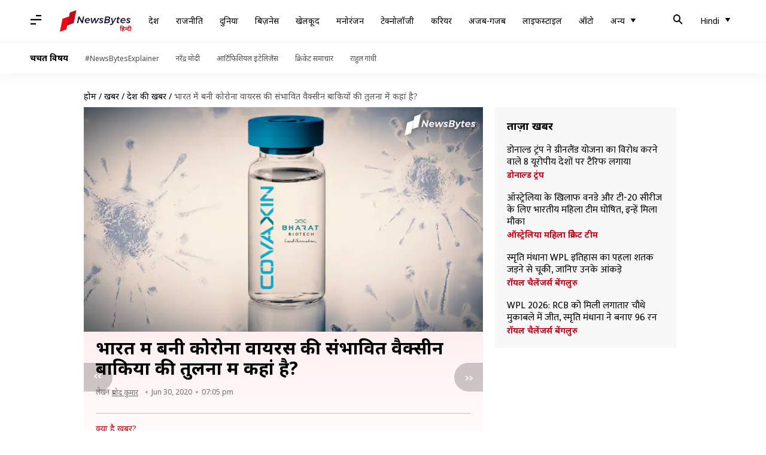

--- FILE ---
content_type: text/html; charset=UTF-8
request_url: https://hindi.newsbytesapp.com/news/india/what-is-covaxin-which-gets-nod-for-clinical-trials-in-india/story
body_size: 27899
content:
<!DOCTYPE html>
<html lang="hi" class="styles-loading">
    <head>
        <meta http-equiv="Content-Type" content="text/html; charset=UTF-8" />
<title>भारत में बनी कोरोना वायरस की संभावित वैक्सीन बाकियों की तुलना में कहां है?</title>
<meta name="viewport" content="width=device-width, initial-scale=1">
<meta name="description" content="देश में कोरोना वायरस (COVID-19) के तेजी से बढ़ते मामलों के बीच पहली स्वदेशी संभावित वैक्सीन को इंसानी ट्रायल की मंजूरी मिल गई है। ड्रग कंट्रोलर जनरल ऑफ इंडिया (DCGI) ने भारत बॉयाटेक इंडिया लिमिटेड (BBIL) को इसकी वैक्सीन कोवैक्सिन (Covaxin) के इंसानों पर पहले और दूसरे ट्रायल की मंजूरी दे दी है।">
<meta name="keywords" content="india covid 19 vaccine, bharat biotech covid 19 vaccine news, covid-19 vaccine candidate, coronavirus, unlock2, covid-19 vaccine candidates, covid-19 vaccine candidates india, coronavirus vaccine, coronavirus vaccine candidate, covid 19, covid 19 vaccine, bharat biotech covid 19 vaccine, covaxin india vaccine, bharat build india covaxin, coronavirus vaccine covaxin, what is covaxin, covaxin, india corona vaccine, India, CoronavirusVaccine India Trial News, Human Trials, Hyderabad Bharat Biotech Covaxin Trial Latest News, Coronavirus Vaccine India, Covaxin, Coronavirus, India news, India news today, Today news, Google news, Breaking news, covid-19, Covid vaccine, covid, COVAXIN Bharat Biotech, covax in bharat biotech, Bharat Biotech, Coronavirus Vaccines, coronavirus Vaccine News, COVID 19, COVAXIN, coronavirus Indian vaccine, Coronavirus vaccine, covid-19 vaccine, coronavirus vaccine india, Bharat Biotech’s Covid vaccine, india coronavirus vaccine, india covid-19 vaccine, india covid-19 vaccine icmr, icmr bbil coronavirus vaccine, first coronavirus vaccine in india, COVID-19, vaccine, vaccine candidate covaxine, Corona vaccine candidate covaxine, Vaccine manufacturer Bharat Biotech, manufacturer Bharat Biotech, CDSCO, Clinical Trials, Covid 19 vaccine, भारत बायोटेक, कोवैक्सिन, भारत की पहली संभावित वैक्सीन, कोवैक्सिन क्या है, भारत बायोटेक की वैक्सीन, कोरोना का इलाज, क्या भारत ने कोरोना का इलाज ढूंढ लिया, india news on newsbytes, newsbytes hindi">
        <link rel="preconnect" href="https://securepubads.g.doubleclick.net/">
        <link rel="preconnect" href="https://aax.amazon-adsystem.com/">

                <link rel="preconnect" href="https://fonts.googleapis.com">
<link rel="preconnect" href="https://fonts.gstatic.com" crossorigin>


<link rel="nb-event" data-event="alpine:init" data-handler="libloader" data-as="css" data-assets_0="https://fonts.googleapis.com/css2?family=Mukta:wght@400;600&amp;family=Noto+Sans:wght@400;700&amp;display=swap"/>
        
                        <script type="application/ld+json">{"@context":"https://schema.org","@type":"NewsArticle","mainEntityOfPage":{"@type":"WebPage","@id":"https://hindi.newsbytesapp.com/news/india/what-is-covaxin-which-gets-nod-for-clinical-trials-in-india/story"},"isPartOf":{"@type":"CreativeWork","name":"NewsBytes Hindi","url":"https://hindi.newsbytesapp.com"},"inLanguage":"hi","headline":"\u092d\u093e\u0930\u0924 \u092e\u0947\u0902 \u092c\u0928\u0940 \u0915\u094b\u0930\u094b\u0928\u093e \u0935\u093e\u092f\u0930\u0938 \u0915\u0940 \u0938\u0902\u092d\u093e\u0935\u093f\u0924 \u0935\u0948\u0915\u094d\u0938\u0940\u0928 \u092c\u093e\u0915\u093f\u092f\u094b\u0902 \u0915\u0940 \u0924\u0941\u0932\u0928\u093e \u092e\u0947\u0902 \u0915\u0939\u093e\u0902 \u0939\u0948?","description":"\u0926\u0947\u0936 \u092e\u0947\u0902 \u0915\u094b\u0930\u094b\u0928\u093e \u0935\u093e\u092f\u0930\u0938 (COVID-19) \u0915\u0947 \u0924\u0947\u091c\u0940 \u0938\u0947 \u092c\u0922\u093c\u0924\u0947 \u092e\u093e\u092e\u0932\u094b\u0902 \u0915\u0947 \u092c\u0940\u091a \u092a\u0939\u0932\u0940 \u0938\u094d\u0935\u0926\u0947\u0936\u0940 \u0938\u0902\u092d\u093e\u0935\u093f\u0924 \u0935\u0948\u0915\u094d\u0938\u0940\u0928 \u0915\u094b \u0907\u0902\u0938\u093e\u0928\u0940 \u091f\u094d\u0930\u093e\u092f\u0932 \u0915\u0940 \u092e\u0902\u091c\u0942\u0930\u0940 \u092e\u093f\u0932 \u0917\u0908 \u0939\u0948\u0964 \u0921\u094d\u0930\u0917 \u0915\u0902\u091f\u094d\u0930\u094b\u0932\u0930 \u091c\u0928\u0930\u0932 \u0911\u092b \u0907\u0902\u0921\u093f\u092f\u093e (DCGI) \u0928\u0947 \u092d\u093e\u0930\u0924 \u092c\u0949\u092f\u093e\u091f\u0947\u0915 \u0907\u0902\u0921\u093f\u092f\u093e \u0932\u093f\u092e\u093f\u091f\u0947\u0921 (BBIL) \u0915\u094b \u0907\u0938\u0915\u0940 \u0935\u0948\u0915\u094d\u0938\u0940\u0928 \u0915\u094b\u0935\u0948\u0915\u094d\u0938\u093f\u0928 (Covaxin) \u0915\u0947 \u0907\u0902\u0938\u093e\u0928\u094b\u0902 \u092a\u0930 \u092a\u0939\u0932\u0947 \u0914\u0930 \u0926\u0942\u0938\u0930\u0947 \u091f\u094d\u0930\u093e\u092f\u0932 \u0915\u0940 \u092e\u0902\u091c\u0942\u0930\u0940 \u0926\u0947 \u0926\u0940 \u0939\u0948\u0964","articleSection":"India News","url":"https://hindi.newsbytesapp.com/news/india/what-is-covaxin-which-gets-nod-for-clinical-trials-in-india/story","image":["https://i.cdn.newsbytesapp.com/hn/images/l147_26511593522667.jpg"],"datePublished":"2020-06-30T19:05:28+05:30","articleBody":"\u0926\u0947\u0936 \u092e\u0947\u0902 \u0915\u094b\u0930\u094b\u0928\u093e \u0935\u093e\u092f\u0930\u0938 (COVID-19) \u0915\u0947 \u0924\u0947\u091c\u0940 \u0938\u0947 \u092c\u0922\u093c\u0924\u0947 \u092e\u093e\u092e\u0932\u094b\u0902 \u0915\u0947 \u092c\u0940\u091a \u092a\u0939\u0932\u0940 \u0938\u094d\u0935\u0926\u0947\u0936\u0940 \u0938\u0902\u092d\u093e\u0935\u093f\u0924 \u0935\u0948\u0915\u094d\u0938\u0940\u0928 \u0915\u094b \u0907\u0902\u0938\u093e\u0928\u0940 \u091f\u094d\u0930\u093e\u092f\u0932 \u0915\u0940 \u092e\u0902\u091c\u0942\u0930\u0940 \u092e\u093f\u0932 \u0917\u0908 \u0939\u0948\u0964   \u0921\u094d\u0930\u0917 \u0915\u0902\u091f\u094d\u0930\u094b\u0932\u0930 \u091c\u0928\u0930\u0932 \u0911\u092b \u0907\u0902\u0921\u093f\u092f\u093e (DCGI) \u0928\u0947 \u092d\u093e\u0930\u0924 \u092c\u0949\u092f\u093e\u091f\u0947\u0915 \u0907\u0902\u0921\u093f\u092f\u093e \u0932\u093f\u092e\u093f\u091f\u0947\u0921 (BBIL) \u0915\u094b \u0907\u0938\u0915\u0940 \u0935\u0948\u0915\u094d\u0938\u0940\u0928 \u0915\u094b\u0935\u0948\u0915\u094d\u0938\u093f\u0928 (Covaxin) \u0915\u0947 \u0907\u0902\u0938\u093e\u0928\u094b\u0902 \u092a\u0930 \u092a\u0939\u0932\u0947 \u0914\u0930 \u0926\u0942\u0938\u0930\u0947 \u091f\u094d\u0930\u093e\u092f\u0932 \u0915\u0940 \u092e\u0902\u091c\u0942\u0930\u0940 \u0926\u0947 \u0926\u0940 \u0939\u0948\u0964   \u0905\u0917\u0932\u0947 \u092e\u0939\u0940\u0928\u0947 \u0938\u0947 \u0926\u0947\u0936\u092d\u0930 \u092e\u0947\u0902 \u0907\u0938 \u0938\u0902\u092d\u093e\u0935\u093f\u0924 \u0935\u0948\u0915\u094d\u0938\u0940\u0928 \u0915\u0947 \u091f\u094d\u0930\u093e\u092f\u0932 \u0936\u0941\u0930\u0942 \u0939\u094b \u091c\u093e\u090f\u0902\u0917\u0947\u0964 \u092d\u093e\u0930\u0924 \u092c\u093e\u092f\u094b\u091f\u0947\u0915 \u0926\u0947\u0936 \u0915\u0940 \u092a\u0939\u0932\u0940 \u0915\u0902\u092a\u0928\u0940 \u0939\u0948, \u091c\u093f\u0938\u0947 \u092f\u0939 \u0905\u0928\u0941\u092e\u0924\u093f \u092e\u093f\u0932\u0940 \u0939\u0948\u0964  \u092d\u093e\u0930\u0924 \u092c\u093e\u092f\u094b\u091f\u0947\u0915 \u0928\u0947 \u092a\u0941\u0923\u0947 \u0938\u094d\u0925\u093f\u0924 \u0928\u0947\u0936\u0928\u0932 \u0907\u0902\u0938\u094d\u091f\u0940\u091f\u094d\u092f\u0942\u091f \u0911\u092b \u0935\u093e\u092f\u0930\u094b\u0932\u0949\u091c\u0940 (NIV) \u0915\u0947 \u0938\u093e\u0925 \u092e\u093f\u0932\u0915\u0930 \u092f\u0939 \u0938\u0902\u092d\u093e\u0935\u093f\u0924 \u0935\u0948\u0915\u094d\u0938\u0940\u0928 \u0924\u0948\u092f\u093e\u0930 \u0915\u0940 \u0939\u0948\u0964   NIV \u0928\u0947 \u092e\u0908 \u092e\u0947\u0902 \u092c\u093f\u0928\u093e \u0932\u0915\u094d\u0937\u0923 \u0935\u093e\u0932\u0947 \u0915\u094b\u0930\u094b\u0928\u093e \u092e\u0930\u0940\u091c \u0938\u0947 \u0935\u093e\u092f\u0930\u0938 \u0915\u093e \u0938\u094d\u091f\u094d\u0930\u0947\u0928 \u0906\u0907\u0938\u094b\u0932\u0947\u091f \u0915\u093f\u092f\u093e \u0914\u0930 \u0907\u0938\u0947 BBIL \u0915\u094b \u092d\u0947\u091c\u093e\u0964   \u0909\u0938\u0915\u0947 \u092c\u093e\u0926 \u0915\u0902\u092a\u0928\u0940 \u0928\u0947 \u0907\u0938\u0915\u093e \u0907\u0938\u094d\u0924\u0947\u092e\u093e\u0932 \u0915\u0930\u0924\u0947 \u0939\u0941\u090f \u0939\u0948\u0926\u0930\u093e\u092c\u093e\u0926 \u092e\u0947\u0902 '\u0907\u0928\u090f\u0915\u094d\u091f\u093f\u0935\u0947\u091f\u0947\u0921' \u0935\u0948\u0915\u094d\u0938\u0940\u0928 \u092c\u0928\u093e\u0928\u0947 \u0915\u093e \u0915\u093e\u092e \u0936\u0941\u0930\u0942 \u0915\u093f\u092f\u093e\u0964   \u0907\u0902\u0938\u093e\u0928\u0940 \u091f\u094d\u0930\u093e\u092f\u0932 \u0915\u0947 \u0932\u093f\u090f \u092e\u0902\u091c\u0942\u0930\u0940 \u0932\u0947\u0928\u0947 \u0938\u0947 \u092a\u0939\u0932\u0947 \u0915\u0902\u092a\u0928\u0940 \u0928\u0947 \u091a\u0942\u0939\u094b\u0902 \u0914\u0930 \u0926\u0942\u0938\u0930\u0947 \u091c\u093e\u0928\u0935\u0930\u094b\u0902 \u092a\u0930 \u0907\u0938\u0915\u093e \u091f\u094d\u0930\u093e\u092f\u0932 \u0915\u093f\u092f\u093e \u0925\u093e\u0964  \u092d\u093e\u0930\u0924 \u092c\u093e\u092f\u094b\u091f\u0947\u0915 \u0915\u094b DGCI \u0915\u0940 \u0924\u0930\u092b \u0938\u0947 \u092a\u0939\u0932\u0947 \u0914\u0930 \u0926\u0942\u0938\u0930\u0947 \u091a\u0930\u0923 \u0915\u0947 \u0915\u094d\u0932\u093f\u0928\u093f\u0915\u0932 \u091f\u094d\u0930\u093e\u092f\u0932 \u0915\u0940 \u092e\u0902\u091c\u0942\u0930\u0940 \u092e\u093f\u0932\u0940 \u0939\u0948\u0964   \u0907\u0938\u0938\u0947 \u092d\u093e\u0930\u0924 \u0907\u0938 \u0916\u0924\u0930\u0928\u093e\u0915 \u0935\u093e\u092f\u0930\u0938 \u0915\u0940 \u0935\u0948\u0915\u094d\u0938\u0940\u0928 \u0924\u0948\u092f\u093e\u0930 \u0915\u0930\u0928\u0947 \u0915\u0947 \u090f\u0915 \u0915\u0926\u092e \u0914\u0930 \u092a\u093e\u0938 \u092a\u0939\u0941\u0902\u091a \u0917\u092f\u093e \u0939\u0948\u0964 \u0926\u0947\u0936 \u092e\u0947\u0902 \u0924\u0947\u091c\u0940 \u0938\u0947 \u092b\u0948\u0932\u0924\u0947 \u0938\u0902\u0915\u094d\u0930\u092e\u0923 \u0915\u0947 \u092c\u0940\u091a \u092f\u0939 \u090f\u0915 \u092e\u0939\u0924\u094d\u0935\u092a\u0942\u0930\u094d\u0923 \u0938\u092b\u0932\u0924\u093e \u0939\u0948\u0964   \u092a\u0939\u0932\u0947 \u091a\u0930\u0923 \u092e\u0947\u0902 \u0915\u092e \u0932\u094b\u0917\u094b\u0902 \u092a\u0930 \u0935\u0948\u0915\u094d\u0938\u0940\u0928 \u0915\u093e \u091f\u094d\u0930\u093e\u092f\u0932 \u0939\u094b\u0917\u093e\u0964 \u0907\u0938\u092e\u0947\u0902 \u0926\u0947\u0916\u093e \u091c\u093e\u090f\u0917\u093e \u0915\u093f \u092e\u0930\u0940\u091c \u0915\u094b \u0915\u093f\u0924\u0928\u0940 \u0916\u0941\u0930\u093e\u0915 \u0926\u0947\u0928\u093e \u0938\u0941\u0930\u0915\u094d\u0937\u093f\u0924 \u0939\u094b\u0917\u093e \u0914\u0930 \u0907\u0938\u0915\u0947 \u0915\u094b\u0908 \u092c\u0941\u0930\u0947 \u092a\u094d\u0930\u092d\u093e\u0935 \u0924\u094b \u0928\u0939\u0940\u0902 \u0939\u094b\u0902\u0917\u0947\u0964  \u0926\u0942\u0938\u0930\u0947 \u091a\u0930\u0923 \u092e\u0947\u0902 \u091f\u094d\u0930\u093e\u092f\u0932 \u0915\u093e \u0926\u093e\u092f\u0930\u093e \u092c\u0922\u093c\u093e\u0915\u0930 \u0938\u0948\u0915\u0921\u093c\u094b\u0902 \u0932\u094b\u0917\u094b\u0902 \u0915\u094b \u0907\u0938\u092e\u0947\u0902 \u0936\u093e\u092e\u093f\u0932 \u0915\u093f\u092f\u093e \u091c\u093e\u090f\u0917\u093e\u0964 \u0907\u0938\u092e\u0947\u0902 \u0909\u092e\u094d\u0930 \u0914\u0930 \u0932\u093f\u0902\u0917 \u0915\u0947 \u0906\u0927\u093e\u0930 \u092a\u0930 \u0916\u0941\u0930\u093e\u0915 \u0906\u0926\u093f \u0915\u0940 \u092e\u093e\u0924\u094d\u0930\u093e \u0926\u0947\u0916\u0940 \u091c\u093e\u090f\u0917\u0940\u0964 \u0907\u0938\u092e\u0947\u0902 \u092f\u0939 \u092a\u0924\u093e \u0932\u0917\u093e \u091c\u093e\u090f\u0917\u093e \u0915\u093f \u092f\u0939 \u0935\u0948\u0915\u094d\u0938\u0940\u0928 \u0915\u093f\u0924\u0928\u0940 \u092a\u094d\u0930\u092d\u093e\u0935\u0940 \u0939\u094b\u0917\u0940\u0964 \u0926\u0942\u0938\u0930\u0940 \u0928\u0908 \u0926\u0935\u093e\u0913\u0902 \u0915\u0940 \u0924\u0930\u0939 \u0935\u0948\u0915\u094d\u0938\u0940\u0928 \u0915\u094b \u092d\u0940 \u0915\u0908 \u091a\u0930\u0923\u094b\u0902 \u0938\u0947 \u0917\u0941\u091c\u0930\u0928\u093e \u092a\u0921\u093c\u0924\u093e \u0939\u0948\u0964   \u0907\u0938\u0915\u0940 \u0936\u0941\u0930\u0941\u0906\u0924 \u092a\u094d\u0930\u0940-\u0915\u094d\u0932\u093f\u0928\u093f\u0915\u0932 \u091f\u094d\u0930\u093e\u092f\u0932 \u0938\u0947 \u0936\u0941\u0930\u0942 \u0939\u094b\u0915\u0930 \u0924\u0940\u0938\u0930\u0947 \u091a\u0930\u0923 \u092a\u0930 \u091c\u093e\u0915\u0930 \u0930\u0942\u0915\u0924\u0940 \u0939\u0948, \u091c\u093f\u0938\u092e\u0947\u0902 \u0939\u091c\u093e\u0930\u094b\u0902 \u0932\u094b\u0917\u094b\u0902 \u092a\u0930 \u0907\u0938\u0915\u093e \u091f\u094d\u0930\u093e\u092f\u0932 \u0915\u093f\u092f\u093e \u091c\u093e\u0924\u093e \u0939\u0948\u0964   \u0907\u0928 \u0938\u092c \u091a\u0930\u0923\u094b\u0902 \u092e\u0947\u0902 \u0938\u092b\u0932 \u0930\u0939\u0928\u0947 \u0915\u0947 \u092c\u093e\u0926 \u0907\u0938\u0947 \u092e\u0902\u091c\u0942\u0930\u0940 \u092e\u093f\u0932\u0924\u0940 \u0939\u0948, \u0932\u0947\u0915\u093f\u0928 \u0915\u0902\u092a\u0928\u0940 \u0915\u093e \u0915\u093e\u092e \u092f\u0939\u0940\u0902 \u0928\u0939\u0940\u0902 \u0930\u0942\u0915 \u091c\u093e\u0924\u093e\u0964   \u0915\u0902\u092a\u0928\u0940 \u0915\u094b \u0935\u0948\u0915\u094d\u0938\u0940\u0928 \u092c\u093e\u091c\u093e\u0930 \u092e\u0947\u0902 \u0909\u0924\u093e\u0930\u0928\u0947 \u0915\u0947 \u092c\u093e\u0926 \u092d\u0940 \u092e\u0930\u0940\u091c\u094b\u0902 \u092a\u0930 \u0907\u0938\u0915\u0947 \u0907\u0938\u094d\u0924\u0947\u092e\u093e\u0932 \u092a\u0930 \u0928\u091c\u0930 \u0930\u0916\u0928\u0940 \u0939\u094b\u0924\u0940 \u0939\u0948 \u0914\u0930 \u0907\u0938\u0915\u0940 \u091c\u093e\u0928\u0915\u093e\u0930\u0940 \u0926\u0947\u0928\u0940 \u0939\u094b\u0924\u0940 \u0939\u0948\u0964  \u0926\u0947\u0936 \u092e\u0947\u0902 \u092d\u093e\u0930\u0924 \u092c\u093e\u092f\u094b\u091f\u0947\u0915 \u0915\u0947 \u0905\u0932\u093e\u0935\u093e \u091c\u093e\u0907\u0921\u0938 \u0915\u0947\u0947\u0921\u093f\u0932\u093e, \u0938\u0940\u0930\u092e \u0907\u0902\u0938\u094d\u091f\u0940\u091f\u094d\u092f\u0942\u091f \u0911\u092b \u0907\u0902\u0921\u093f\u092f\u093e \u0914\u0930 \u092a\u0947\u0928\u0947\u0938\u093f\u092f\u093e \u092c\u093e\u092f\u094b\u091f\u0947\u0915 \u092d\u0940 \u0907\u0938 \u092e\u0939\u093e\u092e\u093e\u0930\u0940 \u0938\u0947 \u092c\u091a\u093e\u0935 \u0915\u0947 \u0932\u093f\u090f \u0935\u0948\u0915\u094d\u0938\u0940\u0928 \u092c\u0928\u093e\u0928\u0947 \u0915\u0947 \u0915\u093e\u092e \u092a\u0930 \u0932\u0917\u0940 \u0939\u0941\u0908 \u0939\u0948\u0902\u0964   \u092a\u0947\u0928\u0947\u0938\u093f\u092f\u093e \u0928\u0947 \u0907\u0938\u0940 \u092e\u0939\u0940\u0928\u0947 \u0938\u0947 \u0915\u093e\u092e \u0936\u0941\u0930\u0942 \u0915\u093f\u092f\u093e \u0939\u0948 \u0924\u094b \u092f\u0939 \u0905\u092d\u0940 \u092a\u094d\u0930\u0940-\u0915\u094d\u0932\u093f\u0928\u093f\u0915\u0932 \u091a\u0930\u0923 \u092e\u0947\u0902 \u0939\u0948\u0964   \u0935\u0939\u0940\u0902 \u092c\u093e\u0915\u0940 \u0926\u094b\u0928\u094b\u0902 \u0915\u0902\u092a\u0928\u093f\u092f\u094b\u0902 \u0915\u0947 \u092c\u093e\u0930\u0947 \u092e\u0947\u0902 \u0905\u092d\u0940 \u0924\u0915 \u091c\u093e\u0928\u0915\u093e\u0930\u0940 \u0928\u0939\u0940\u0902 \u092e\u093f\u0932\u0940 \u0939\u0948 \u0915\u093f \u0909\u0928\u0915\u093e \u0915\u093e\u092e \u0915\u0939\u093e\u0902 \u0924\u0915 \u092a\u0939\u0941\u0902\u091a\u093e \u0939\u0948 \u0914\u0930 \u0915\u094d\u092f\u093e \u0909\u0928\u094d\u0939\u094b\u0902\u0928\u0947 \u0915\u094d\u0932\u093f\u0928\u093f\u0915\u0932 \u091f\u094d\u0930\u093e\u092f\u0932 \u0915\u0947 \u0932\u093f\u090f \u0906\u0935\u0947\u0926\u0928 \u0915\u0930 \u0926\u093f\u092f\u093e \u0939\u0948\u0964  \u0915\u094b\u0935\u0948\u0915\u094d\u0938\u093f\u0928 \u0915\u0947 \u0905\u0932\u093e\u0935\u093e \u092d\u093e\u0930\u0924 \u092c\u093e\u092f\u094b\u091f\u0947\u0915 \u0935\u0948\u0936\u094d\u0935\u093f\u0915 \u0938\u093e\u091d\u0947\u0926\u093e\u0930\u0940 \u0915\u0947 \u0924\u0939\u0924 \u0926\u094b \u0905\u0928\u094d\u092f \u0935\u0948\u0915\u094d\u0938\u0940\u0928 \u092a\u0930 \u092d\u0940 \u0915\u093e\u092e \u0915\u0930 \u0930\u0939\u0940 \u0939\u0948\u0964   \u0915\u0902\u092a\u0928\u0940 \u0915\u0940 \u092a\u0939\u0932\u0940 \u0938\u093e\u091d\u0947\u0926\u093e\u0930\u0940 \u0925\u0949\u092e\u0938 \u091c\u0947\u092b\u0930\u0938\u0947\u0928 \u092f\u0942\u0928\u093f\u0935\u0930\u094d\u0938\u093f\u091f\u0940 \u0914\u0930 \u0926\u0942\u0938\u0930\u0940 \u092f\u0942\u0928\u093f\u0935\u0930\u094d\u0938\u093f\u091f\u0940 \u0911\u092b \u0935\u093f\u0938\u094d\u0915\u0928\u094d\u0938\u093f\u0928-\u092e\u0947\u0921\u093f\u0938\u0928 \u0914\u0930 \u092b\u094d\u0932\u0942\u091c\u0947\u0928 \u0915\u0947 \u0938\u093e\u0925 \u0939\u0948\u0964   \u092f\u0947 \u0926\u094b\u0928\u094b\u0902 \u0935\u0948\u0915\u094d\u0938\u0940\u0928 \u0905\u092d\u0940 \u092a\u094d\u0930\u0940-\u0915\u094d\u0932\u093f\u0928\u093f\u0915\u0932 \u091f\u094d\u0930\u093e\u092f\u0932 \u092e\u0947\u0902 \u0939\u0948, \u091c\u092c\u0915\u093f \u0915\u094b\u0935\u0948\u0915\u094d\u0938\u093f\u0928 \u0907\u0928\u0938\u0947 \u0906\u0917\u0947 \u092c\u0922\u093c\u0924\u0947 \u0939\u0941\u090f \u0915\u094d\u0932\u093f\u0928\u093f\u0915\u0932 \u091f\u094d\u0930\u093e\u092f\u0932 \u0915\u0947 \u091a\u0930\u0923 \u092e\u0947\u0902 \u092a\u0939\u0941\u0902\u091a \u0917\u0908 \u0939\u0948\u0964   \u0907\u0938\u0915\u0947 \u092c\u093e\u0935\u091c\u0942\u0926 \u092f\u0939 \u090f\u0938\u094d\u091f\u094d\u0930\u093e\u091c\u0947\u0928\u0947\u0915\u093e \u0914\u0930 \u0911\u0915\u094d\u0938\u092b\u094b\u0930\u094d\u0921 \u092f\u0942\u0928\u093f\u0935\u0930\u094d\u0938\u093f\u091f\u0940 \u0915\u0940 'ChAdOx1-S' \u0938\u0947 \u0915\u093e\u092b\u0940 \u092a\u0940\u091b\u0947 \u0939\u0948\u0964 \u092f\u0939 \u091f\u094d\u0930\u093e\u092f\u0932 \u0915\u0947 \u0924\u0940\u0938\u0930\u0947 \u091a\u0930\u0923 \u092a\u0930 \u092a\u0939\u0941\u0902\u091a \u091a\u0941\u0915\u0940 \u0939\u0948\u0964  \u0907\u0902\u0921\u093f\u092f\u0928 \u090f\u0915\u094d\u0938\u092a\u094d\u0930\u0947\u0938 \u0915\u0947 \u092e\u0941\u0924\u093e\u092c\u093f\u0915, \u0915\u094b\u0935\u0948\u0915\u094d\u0938\u093f\u0928 \u0915\u0947 \u0905\u0932\u093e\u0935\u093e \u0926\u0941\u0928\u093f\u092f\u093e\u092d\u0930 \u092e\u0947\u0902 \u0915\u092e \u0938\u0947 \u0915\u092e \u091b\u0939 \u0910\u0938\u0940 \u0926\u0942\u0938\u0930\u0940 \u0938\u0902\u092d\u093e\u0935\u093f\u0924 \u0935\u0948\u0915\u094d\u0938\u0940\u0928 \u0939\u0948\u0902, \u091c\u094b \u0926\u0942\u0938\u0930\u0947 \u092f\u093e \u0924\u0940\u0938\u0930\u0947 \u091a\u0930\u0923 \u092e\u0947\u0902 \u092a\u0939\u0941\u0902\u091a \u0917\u0908 \u0939\u0948, \u091c\u092c\u0915\u093f \u092a\u093e\u0902\u091a \u0910\u0938\u0940 \u0939\u0948\u0902, \u091c\u094b \u092a\u0939\u0932\u0947 \u091a\u0930\u0923 \u092e\u0947\u0902 \u0939\u0948\u0964 \u0935\u0948\u0915\u094d\u0938\u0940\u0928 \u0915\u0947 \u091c\u0930\u093f\u092f\u0947 \u0939\u092e\u093e\u0930\u0947 \u0907\u092e\u094d\u092f\u0941\u0928 \u0938\u093f\u0938\u094d\u091f\u092e \u092e\u0947\u0902 \u0915\u0941\u091b \u092e\u0949\u0932\u093f\u0915\u094d\u092f\u0942\u0932\u094d\u0938, \u091c\u093f\u0928\u094d\u0939\u0947\u0902 \u0935\u093e\u092f\u0930\u0938 \u0915\u093e \u090f\u0902\u091f\u0940\u091c\u0902\u0938 \u092d\u0940 \u0915\u0939\u093e \u091c\u093e\u0924\u093e \u0939\u0948, \u092d\u0947\u091c\u0947 \u091c\u093e\u0924\u0947 \u0939\u0948\u0902\u0964   \u0906\u092e\u0924\u094c\u0930 \u092a\u0930 \u092f\u0947 \u090f\u0902\u091f\u0940\u091c\u0902\u0938 \u0915\u092e\u091c\u094b\u0930 \u092f\u093e \u0928\u093f\u0937\u094d\u0915\u094d\u0930\u093f\u092f \u0930\u0942\u092a \u092e\u0947\u0902 \u0939\u094b\u0924\u0947 \u0939\u0948\u0902 \u0924\u093e\u0915\u093f \u0939\u092e\u0947\u0902 \u092c\u0940\u092e\u093e\u0930 \u0928 \u0915\u0930 \u0938\u0915\u0947\u0902, \u0932\u0947\u0915\u093f\u0928 \u0939\u092e\u093e\u0930\u093e \u0936\u0930\u0940\u0930 \u0907\u0928\u094d\u0939\u0947\u0902 \u0917\u0948\u0930\u091c\u0930\u0942\u0930\u0940 \u0938\u092e\u091d\u0915\u0930 \u090f\u0902\u091f\u0940-\u092c\u0949\u0921\u0940\u091c \u092c\u0928\u093e\u0928\u0940 \u0936\u0941\u0930\u0942 \u0915\u0930 \u0926\u0947\u0924\u093e \u0939\u0948 \u0924\u093e\u0915\u093f \u0909\u0928\u0938\u0947 \u0939\u092e\u093e\u0930\u0940 \u0930\u0915\u094d\u0937\u093e \u0915\u0930 \u0938\u0915\u0947\u0964   \u0906\u0917\u0947 \u091a\u0932\u0915\u0930 \u0905\u0917\u0930 \u0939\u092e \u0909\u0938 \u0935\u093e\u092f\u0930\u0938 \u0938\u0947 \u0938\u0902\u0915\u094d\u0930\u092e\u093f\u0924 \u0939\u094b\u0924\u0947 \u0939\u0948\u0902 \u0924\u094b \u090f\u0902\u091f\u0940-\u092c\u0949\u0921\u0940\u091c \u0935\u093e\u092f\u0930\u0938 \u0915\u094b \u092e\u093e\u0930 \u0926\u0947\u0924\u0940 \u0939\u0948\u0902 \u0914\u0930 \u0939\u092e \u092c\u0940\u092e\u093e\u0930 \u0939\u094b\u0928\u0947 \u0938\u0947 \u092c\u091a \u091c\u093e\u0924\u0947 \u0939\u0948\u0902\u0964 ","author":{"@type":"Person","name":"\u092a\u094d\u0930\u092e\u094b\u0926 \u0915\u0941\u092e\u093e\u0930","url":"https://hindi.newsbytesapp.com/author/%E0%A4%AA%E0%A5%8D%E0%A4%B0%E0%A4%AE%E0%A5%8B%E0%A4%A6/147","sameAs":["https://twitter.com/p4prmod?s=09 ","https://www.linkedin.com/in/pramod-kumar-993239142 "],"email":"pramod.kumar@newsbytesapp.com"},"publisher":{"@type":"NewsMediaOrganization","name":"NewsBytes Hindi","url":"https://hindi.newsbytesapp.com","logo":{"@type":"ImageObject","url":"https://cf-cdn.newsbytesapp.com/assets/images/google_news_logo_hi.png","width":347,"height":60},"sameAs":["https://www.facebook.com/newsbyteshindi","https://twitter.com/newsbyteshindi","https://www.linkedin.com/company/newsbytes"]},"associatedMedia":{"@type":"ImageObject","url":"https://i.cdn.newsbytesapp.com/hn/images/l147_26511593522667.jpg","caption":"","width":1440,"height":810}}</script>
                        
        <style type="text/css">
        :root{--primary-font: "Mukta", Helvetica, Arial, sans-serif;--secondary-font: "Noto Sans", Helvetica, Arial, sans-serif;--tertiary-font: "Noto Sans", Helvetica, Arial, sans-serif}

                            html.styles-loading>body>*{display:none;}html.styles-loading .page-loader{display:flex}html .page-loader{display:none}.page-loader{position:fixed;top:0;bottom:0;left:0;right:0;z-index:10;height:100vh;width:100vw;align-items:center;justify-content:center;overflow:hidden;background-color:#fff;display:flex}
.mld{padding: 0 1.25rem;font-size: 22px;font-weight: 700;color: #c7091b !important;}

                          
        
                </style>
        
                
        <script type="text/javascript">
          try {
            var ced=function(e){try{window.dispatchEvent(e)}catch(t){enf("s4a",t),console.error(t)}},ce=function(e,t){return new CustomEvent(e,{detail:t,bubbles:!0,cancelable:!0,composed:!1})};
            window.addEventListener("fcp", () => {
                window.dma = true;
            });
            
          } catch(e) {enf('headerscript',e)}
        </script>

                        <link as="style" rel="preload" integrity="sha384-cN6MpUZyObSm0/DhWUcOsb5TWqdn5GMVCLJDS8ACovNkBnKpErGFCCEqxo+iW0I0" href="https://cf-cdn.newsbytesapp.com/assets/dynamic/build/timeline-v3b.B7Y7ksSe.css" crossorigin="anonymous" onload="this.onload=null;this.rel='stylesheet';document.getElementsByTagName('html').item(0).classList.remove('styles-loading');" onerror="this.onerror=null;navigator.serviceWorker?.controller?.postMessage({type:'CACHE_PURGE',error: {url:this.href}});if(window.dma)ced(ce('ie-0'));else{window.addEventListener('fcp', () => {ced(ce('ie-0'))});}"/>

        <link rel="nb-event" data-as="css" data-event="ie-0" data-handler="renderloader" data-policy="once" data-assets_0="https://cf-cdn.newsbytesapp.com/assets/dynamic/build/timeline-v3b.B7Y7ksSe.css?cb=0" data-integrity_0="sha384-cN6MpUZyObSm0/DhWUcOsb5TWqdn5GMVCLJDS8ACovNkBnKpErGFCCEqxo+iW0I0" data-log_0="true"/>
                                        <meta property="og:site_name" content="NewsBytes">
<meta property="og:type" content="article">
<meta property="og:title" content="भारत में बनी कोरोना वायरस की संभावित वैक्सीन बाकियों की तुलना में कहां है?">
<meta property="og:description" content="देश में कोरोना वायरस (COVID-19) के तेजी से बढ़ते मामलों के बीच पहली स्वदेशी संभावित वैक्सीन को इंसानी ट्रायल की मंजूरी मिल गई है। ड्रग कंट्रोलर जनरल ऑफ इंडिया (DCGI) ने भारत बॉयाटेक इंडिया लिमिटेड (BBIL) को इसकी वैक्सीन कोवैक्सिन (Covaxin) के इंसानों पर पहले और दूसरे ट्रायल की मंजूरी दे दी है।">
<meta property="og:url" content="https://hindi.newsbytesapp.com/news/india/what-is-covaxin-which-gets-nod-for-clinical-trials-in-india/story">
<meta property="og:image" content="https://i.cdn.newsbytesapp.com/hn/images/l147_26511593522667.jpg">
<meta property="og:image:width" content="1440" />
<meta property="og:image:height" content="810" />
<meta name="robots" content="max-image-preview:large">
<meta property="twitter:card" content="summary_large_image">
<meta property="twitter:site" content="@newsbytesapp">
<meta property="twitter:title" content="भारत में बनी कोरोना वायरस की संभावित वैक्सीन बाकियों की तुलना में कहां है?">
<meta property="twitter:description" content="देश में कोरोना वायरस (COVID-19) के तेजी से बढ़ते मामलों के बीच पहली स्वदेशी संभावित वैक्सीन को इंसानी ट्रायल की मंजूरी मिल गई है। ड्रग कंट्रोलर जनरल ऑफ इंडिया (DCGI) ने भारत बॉयाटेक इंडिया लिमिटेड (BBIL) को इसकी वैक्सीन कोवैक्सिन (Covaxin) के इंसानों पर पहले और दूसरे ट्रायल की मंजूरी दे दी है।">
<meta property="twitter:url" content="https://hindi.newsbytesapp.com/news/india/what-is-covaxin-which-gets-nod-for-clinical-trials-in-india/story">
<meta property="twitter:image" content="https://i.cdn.newsbytesapp.com/hn/images/l147_26511593522667.jpg">
<meta property="fb:pages" content="681371421973844" />
<meta name="pocket-site-verification" content="c9aeb5661f69e37caab618602e7539" />
<meta name="application-name" content="NewsBytes - Your Daily News Digest">

        <meta name="mobile-web-app-capable" content="yes" />
<meta name="theme-color" content="#ffffff"/>
<link rel="manifest" href="/manifest.json" />
<link rel="shortcut icon" href="/favicon.ico" type="image/x-icon" />
<link rel="icon" type="image/png" href="https://cf-cdn.newsbytesapp.com/assets/icons/2/favicon-16x16.png" sizes="16x16" />
<link rel="apple-touch-icon" sizes="57x57" href="https://cf-cdn.newsbytesapp.com/assets/icons/2/apple-touch-icon-57x57.png" />
<link rel="apple-touch-icon" sizes="60x60" href="https://cf-cdn.newsbytesapp.com/assets/icons/2/apple-touch-icon-60x60.png" />
<link rel="apple-touch-icon" sizes="72x72" href="https://cf-cdn.newsbytesapp.com/assets/icons/2/apple-touch-icon-72x72.png" />
<link rel="apple-touch-icon" sizes="76x76" href="https://cf-cdn.newsbytesapp.com/assets/icons/2/apple-touch-icon-76x76.png" />
<link rel="apple-touch-icon" sizes="114x114" href="https://cf-cdn.newsbytesapp.com/assets/icons/2/apple-touch-icon-114x114.png" />
<link rel="apple-touch-icon" sizes="120x120" href="https://cf-cdn.newsbytesapp.com/assets/icons/2/apple-touch-icon-120x120.png" />
<link rel="apple-touch-icon" sizes="144x144" href="https://cf-cdn.newsbytesapp.com/assets/icons/2/apple-touch-icon-144x144.png" />
<link rel="apple-touch-icon" sizes="152x152" href="https://cf-cdn.newsbytesapp.com/assets/icons/2/apple-touch-icon-152x152.png" />
<link rel="apple-touch-icon" sizes="180x180" href="https://cf-cdn.newsbytesapp.com/assets/icons/2/apple-touch-icon-180x180.png" />
<link rel="apple-touch-startup-image" media="(-webkit-device-pixel-ratio: 1)" href="https://cf-cdn.newsbytesapp.com/assets/icons/2/apple-touch-icon-512x512.png" />
<link rel="apple-touch-startup-image" media="(-webkit-device-pixel-ratio: 2)" href="https://cf-cdn.newsbytesapp.com/assets/icons/2/apple-touch-icon-1024x1024.png" />
<meta name="apple-mobile-web-app-capable" content="yes" />
<meta name="apple-mobile-web-app-status-bar-style" content="black-translucent" />
<link rel="icon" type="image/png" href="https://cf-cdn.newsbytesapp.com/assets/icons/2/favicon-32x32.png" sizes="32x32" />
<link rel="icon" type="image/png" href="https://cf-cdn.newsbytesapp.com/assets/icons/2/favicon-96x96.png" sizes="96x96" />
<link rel="icon" type="image/png" href="https://cf-cdn.newsbytesapp.com/assets/icons/2/android-chrome-192x192.png" sizes="192x192" />
<link rel="icon" type="image/png" sizes="240x240" href="https://cf-cdn.newsbytesapp.com/assets/icons/2/android-chrome-240x240.png" sizes="240x240" />
<meta name="msapplication-TileImage" content="https://cf-cdn.newsbytesapp.com/assets/icons/2/apple-touch-icon-144x144.png" />
<meta name="msapplication-TileColor" content="#ffffff" />
<meta name="msapplication-config" content="/browserconfig.xml" />
<meta name="msapplication-square70x70logo" content="https://cf-cdn.newsbytesapp.com/icons/smalltile.png" />
<meta name="msapplication-square150x150logo" content="https://cf-cdn.newsbytesapp.com/icons/mediumtile.png" />
<meta name="msapplication-square310x310logo" content="https://cf-cdn.newsbytesapp.com/icons/largetile.png" />
<meta name="msapplication-navbutton-color" content="#ffffff" />
        <link rel="preload" as="image" href="https://i.cdn.newsbytesapp.com/hn/images/l147_26511593522667.jpg?tr=w-480" />
<link rel="alternate" href="android-app://com.newsbytesapp.hindi/newsbytes/timeline/India/18892/95506" />
<meta name="robots" content="max-image-preview:large">
                        <link rel="canonical" href="https://hindi.newsbytesapp.com/news/india/what-is-covaxin-which-gets-nod-for-clinical-trials-in-india/story" />
                

        <script type="text/javascript">
                      window.dataLayer = window.dataLayer || [];window.dataLayer.push({ "gtm.start": new Date().getTime(), event: "gtm.js" });
                    window.nb_debug = false;
          window.nblocale = "hi";
          window.partner = new URLSearchParams(window.location.search).get('utm_medium') || "nb";
          window.nla = (a, b) => {return (a === null || a === undefined) ? b : a;};
          window.log = (typeof Proxy != 'undefined') ? new Proxy([], {set: (e, i, n) => {e[i] = n;if(typeof n != 'number') dispatchEvent(new CustomEvent('custom_log', { detail: n, bubbles: true, cancelable: true, composed: false }));return true;}}) : [];
          !function(){var _pL=console.log;var _pE=console.error;var _pW=console.warn;log=log || [];console.log=function (...args) {let dt=`[${(new Date()).toISOString()}]`;log.push([dt, Date.now(), 'log', ...args]);window.nb_debug && _pL.apply(console, [dt, ...args]);};console.error=function (...args) {let dt=`[${(new Date()).toISOString()}]`;log.push([dt, Date.now(), 'err', ...args]);nb_debug && _pE.apply(console, [dt, ...args]);};console.warn=function (...args) {let dt=`[${(new Date()).toISOString()}]`;log.push([dt, Date.now(), 'warn', ...args]);nb_debug && _pW.apply(console, [dt, ...args]);};}();console.log("Started loading");
          window._nb_isBot = (() => {return ((navigator.webdriver === true) || /bot|crawler|spider|crawling|googleother/i.test(navigator.userAgent) || /HeadlessChrome/.test(navigator.userAgent) );})();
          function collect(i, j) {if (window._nb_isBot) {return;}let v = 219, m = new Date().getMonth();let s = new URLSearchParams(j).toString(), sw = window._nb_hasSW;s = s ? '&'+s : '';fetch('/js/collect.' + v + m + '.js?id=' + i + s + "&sw=" + sw + '&partner=' + (window.partner || 'nb') + '&cb=' + Date.now()).catch((err) => {console.log(err)});}
          function enf(nm, e) {collect('tc', {fl:nm,n:e.name,m:e.message})}
          window.__camreadycalled = 0;
        </script>
        <script type="text/javascript">
          !function(e,t,r){function gpterrev(r,o,n){!function setgu(){let r=t.getElementsByTagName("script");for(let t=0;t<r.length;t++){let o=r[t].getAttribute("src");if(o&&o.includes("gpt.js")){e.nbgsu=o;break}}}(),dispatchEvent(new CustomEvent("gpt_error",{detail:{message:o,code:r,url:e.nbgsu,level:n},bubbles:!0,cancelable:!0,composed:!1}))}e.setCookie=function(e,r,o){const n=new Date;n.setTime(n.getTime()+24*o*60*60*1e3);let p="expires="+n.toUTCString();t.cookie=e+"="+r+";"+p+";path=/"},e.getCookie=function(e){let r=e+"=",o=t.cookie.split(";");for(let t=0;t<o.length;t++){let e=o[t];for(;" "==e.charAt(0);)e=e.substring(1);if(0==e.indexOf(r))return e.substring(r.length,e.length)}return""},e.haveCookie=function(t){return""!==e.getCookie(t)},e.deleteCookie=function(e){t.cookie=e+"=;expires=Thu, 01 Jan 1970 00:00:01 GMT;path=/;"},e.addEventListener("custom_log",function(e){var t=e.detail[3];"string"==typeof t&&(t.includes("https://developers.google.com/publisher-tag")||t.includes("[GPT] 403 HTTP Response")||t.includes("expired version"))&&gpterrev("gpte-dep",t,e.detail[2])}),e.addEventListener("gpt_error",function(t){var o,n;t.detail.partner=e.partner,null==(n=null==(o=null==r?void 0:r.serviceWorker)?void 0:o.controller)||n.postMessage({type:"GPT_ERROR",error:t.detail})}),e.addEventListener("error",function(e){(e.message.includes("https://developers.google.com/publisher-tag")||e.message.includes("[GPT] 403 HTTP Response")||e.message.includes("expired version"))&&gpterrev("gpte-dep",e.message,"errw")})}(window,document,navigator);

        </script>
        <script type="text/javascript">
          !function(t,r){const e=["utm_source","utm_medium","partner"],a={};t.location.search.slice(1).split("&").forEach(t=>{const[r,n]=t.split("="),i=r?r.toLowerCase():"";e.includes(i)&&(a[i]=n||"")}),t.filteredQueryParams=e.filter(r=>("redirect"===t.partner&&(a.utm_medium="default"),a.hasOwnProperty(r))).map(t=>`${t}=${a[t]}`).join("&");let n=""===t.filteredQueryParams?"":"?"+t.filteredQueryParams;t.fullurl=String(t.location.href),["t","trans"].includes(a.utm_medium)&&r.documentElement.classList.add("v3a");var i=t.location.search.substring(1).split("&"),o={};history.replaceState(null,r.title,t.location.origin+t.location.pathname+n);for(var u=0;u<i.length;u++){var c=i[u];if(c){var f=c.split("=");if(f.length>=2){var l=f[0].toLowerCase(),m=f[1];o[l]=m}}}for(var d in delete o.partner,!o.page_from&&t.haveCookie&&t.haveCookie("page_from")&&(o.page_from=t.getCookie("page_from")),o)o.hasOwnProperty(d)&&(t[d]=o[d]);r.addEventListener("click",function(r){const e=r.target.closest(".clickable-target");if(!e)return;let a=e.getAttribute("data-url");a&&(0!==a.indexOf("http")&&(a=t.location.protocol+"//"+t.location.host+a),a=a+"?"+filteredQueryParams,setTimeout(function(){t.location.href=a},200))})}(window,document);

        </script>
        <script type="text/javascript">
          
                              ((t,e,n)=>{Promise.allSettled||(Promise.allSettled=function(t){return new Promise((e,n)=>{let r=[],i=0,o=t.length;t.forEach((t,n)=>{var s,a;s=t,a=n,Promise.resolve(s).then(t=>{r[a]={status:"fulfilled",value:t}},t=>{r[a]={status:"rejected",reason:t}}).finally(()=>{++i===o&&e(r)})})})});var r=!1;Object.defineProperty(t,"scriptloader",{value:function(t,e,n){this.init(t,e,n)},writable:!1,configurable:!1}),scriptloader.prototype={init:function(t){this.t=t.toLowerCase(),this.retries={},this.max_retries=100,this.tries={},this.times={}},push:function(n){let r=this.createElement(n);this.tries[n.s]=1+t.nla(this.tries[n.s],0),this.times[n.s]=t.nla(this.times[n.s],{s:[],e:[],r:[]}),this.times[n.s].s.push((new Date).getTime()),e.head.appendChild(r)},createElement:function(t){return"script"===this.t?this.createScript(t):"style"===this.t?this.createStyle(t):this.createScript(t)},createStyle:function(t){let n=e.createElement("link");n.as="style",n.rel="stylesheet",n.href=t.s,t.i&&(n.integrity=t.i,n.crossOrigin="anonymous"),void 0!==t.o&&this.onloadCb(t,n);var r=this;return n.onerror=()=>{r.errorCb(t,n)},n},createScript:function(t){t=o(t);let n=e.createElement("script");t.d?n.defer=!0:n.async=!0,n.src=t.s,t.i&&(n.integrity=t.i,n.crossOrigin="anonymous"),this.onloadCb(t,n);var r=this;return n.onerror=()=>{r.errorCb(t,n)},n},removeRetryMark:function(t,e){this.retries[t.s]&&(this.notify(t.s),delete this.retries[t.s]),this.times[t.s].r.push("s")},onloadCb:function(e,n){var r=this;n.addEventListener("load",function(){r.times[e.s].e.push((new Date).getTime()),e.r&&"function"==typeof e.rf?t.setTimeout(function(){e.rf()?(r.setRetryWithTimeout(e,n,1),r.times[e.s].r.push("e")):r.removeRetryMark(e,n)},e.rfd):r.removeRetryMark(e,n),e.d&&e.o&&e.o()}),e.d||e.o&&e.o()},errorCb:function(t,e){t.e&&t.e(),t.r&&this.setRetryWithTimeout(t,e,0),this.times[t.s].e.push((new Date).getTime()),this.times[t.s].r.push("e")},setRetryWithTimeout:function(e,n,r){if(this.retries[e.s]||(this.retries[e.s]=0),this.retries[e.s]++,!(this.retries[e.s]>=this.max_retries)){var i=this;t.setTimeout(()=>{e.d?i.push(e):i.push({s:e.s,d:!1,r:e.r,rf:e.rf,rfd:e.rfd})},Math.max(0,s(this.retries[e.s])-r*e.rfd))}},notify:function(e){var r,i;const o=e.split("/").pop().split("?")[0];null==(i=null==(r=null==n?void 0:n.serviceWorker)?void 0:r.controller)||i.postMessage({type:"SCRIPT_ERROR",error:{code:`nw-err-${o}`,message:`Successful retry tag on error: ${e}`,partner:t.partner,level:"err"}})},seq:function(e,n){if(1==e.length){const r="string"==typeof e[0],i=r?e[0]:e[0].s,o=!!r||e[0].d,s=!!r||t.nla(e[0].r,!0),a=r?void 0:t.nla(e[0].rf,void 0),c=r?0:t.nla(e[0].rfd,0),l=r?void 0:t.nla(e[0].i,void 0),d=r?void 0:t.nla(e[0].e,void 0);return void this.push({s:i,d:o,o:function(){n&&n()},r:s,rf:a,rfd:c,i:l,e:d})}if(e.length>1){var r=e.splice(-1),i=this;const o="string"==typeof r[0],s=o?r[0]:r[0].s,a=!!o||r[0].d,c=!!o||t.nla(r[0].r,!0),l=o?void 0:t.nla(r[0].rf,void 0),d=o?0:t.nla(r[0].rfd,0),u=o?void 0:t.nla(e[0].i,void 0),f=o?void 0:t.nla(r[0].e,void 0);this.seq(e,function(){i.push({s:s,d:a,o:function(){n&&n()},r:c,rf:l,rfd:d,i:u,e:f})})}},getP:function(){const t={};for(const e in this.times){const n=this.times[e],r=n.s.length,o=i(e).split("").join("-"),s={success:[],failure:[]};for(let t=0;t<n.e.length&&!(t>=n.s.length);t++){const e=n.s[t],r=n.e[t]-e;t<n.r.length&&("s"===n.r[t]?s.success.push(r):s.failure.push(r))}const a=t=>0===t.length?null:t.reduce((t,e)=>t+e,0)/t.length;t[o]={t:r,sc:s.success.length,sa:a(s.success),fc:s.failure.length,fa:a(s.failure)}}return t}},t._nb_stSl=new t.scriptloader("style"),t._nb_scSl=new t.scriptloader("script");const SLObject=e=>"style"==e.toLowerCase()?t._nb_stSl:t._nb_scSl,i=t=>t.split("?").shift().split("#").shift().split("/").pop(),o=e=>(e.rf||r||"pubads_impl.js"==i(e.s)&&(e.rf=function(){var e;return!(null==(e=null==t?void 0:t.googletag)?void 0:e.pubadsReady)},e.rfd=700,e.r=!0,r=!0),e),s=t=>700+200*(t-1),a=function(){var e=["ipad","iphone","mac"];if(n.platform)for(;e.length;)if(n.platform.toLowerCase().indexOf(e.pop())>=0)return!t.MSStream;return!1},c=(()=>{const libloader=(e,n)=>{var r=SLObject("css"==n.as?"style":"script");const i=[],o=t.nla(n.defer,"true"),s=t.nla(n.log,"false"),a=t.nla(n.oce,"");for(const c of Object.keys(n).sort())if(c.startsWith("assets_")){let e=c.replace("assets_",""),r=t.nla(n["defer_"+e],o),a=t.nla(n["log_"+e],s),l=t.nla(n["integrity_"+e],void 0);i.push({s:n[c],d:"true"==r,r:"true"==a,i:l})}r.seq(i,()=>{n.onComplete&&n.onComplete(),a&&t.dispatchEvent(new CustomEvent(a,{detail:a,bubbles:!0,cancelable:!0,composed:!1}))})};return{libloader:libloader,renderloader:(t,n)=>{const r="styles-loading",i=e.getElementsByTagName("html").item(0).classList,o=e.getElementsByTagName("body").item(0).classList;n.timer?n.onComplete=()=>{setTimeout(()=>{i.remove(r),o.remove(r)},n.timer)}:n.onComplete=()=>{i.remove(r),o.remove(r)},libloader(0,n)},classtoggle:(t,e)=>{"classtoggle"==t.target.getAttribute("data-handler")?t.target.classList.toggle(e.toggleclass):t.target.closest('[data-handler="classtoggle"]').classList.toggle(e.toggleclass)}}})();t.EventManager=(()=>{const n={},r={},i=[],l=t=>Array.from(t.attributes).reduce((t,e)=>(e.name.startsWith("data-")&&(t[e.name.replace("data-","")]=e.value),t),{}),d=(t,e)=>n=>{void 0===e&&(e=l(n.target));try{t(n,e)}catch(i){if(console.error(`[EM] Error in handler: ${i.message}`),e.errorhandler&&r[e.errorhandler])try{r[e.errorhandler](n,e)}catch(o){console.error("[EM] Error in error handler",o,i)}}},u=t=>{Promise.allSettled(t.filter(t=>t).map(t=>new Promise((e,n)=>{try{t[0](t[1],t[2]),e(t)}catch(i){if(t[2].errorhandler&&r[t[2].errorhandler]){try{r[t[2].errorhandler](t[1],t[2])}catch(o){console.error("[EM] Error in error handler 2",o,i)}n(i)}}})))},f=()=>{let t=[];e.querySelectorAll("[data-event]").forEach(e=>{t.push(h(e))}),u(t)},h=e=>{let n=[];if(e.nodeType===Node.ELEMENT_NODE&&e.hasAttribute("data-event")){var[r,a,c,l]=b(e);c&&("DOMContentLoaded"==a||"load"==a?n.push([c,e,l]):r.addEventListener(a,d(c,l)))}if("SCRIPT"===e.tagName){if(i.includes(e.src))return;i.push(e.src);var[u,f]=(t=>[SLObject(t.tagName),o({s:t.src,d:!1,r:!1,rfd:0})])(e);if(u.tries[e.src])return;e.addEventListener("error",()=>{(new Date).toISOString(),t.setTimeout(()=>{u.seq([f],()=>{})},s(1))}),e.addEventListener("load",()=>{(new Date).toISOString(),"function"==typeof f.rf&&t.setTimeout(function(){f.rf()&&t.setTimeout(()=>{u.seq([f],()=>{})},Math.max(0,s(1)-f.rfd))},f.rfd)})}return n.length>0?n[0]:null},v=t=>{t.nodeType===Node.ELEMENT_NODE&&t.hasAttribute("data-event")&&([elm,event,func,attributes]=b(t),func&&elm.removeEventListener(event,d(func,attributes)))},b=n=>{const i=n.getAttribute("data-event"),o=n.getAttribute("data-handler")||i;let s=r[o];const a="click"==i?n:"DOMContentLoaded"==i?e:t;if(void 0===s)return[a,void 0,void 0,void 0];(n.getAttribute("data-policy")||"").split("|").forEach(t=>{"once"===t&&(s=once(s)),t.startsWith("debounce:")&&(s=debounce(s,Number(t.split(":")[1])))});const c=l(n);return[a,i,s,c]},m=()=>{const t=new MutationObserver(t=>{t.forEach(t=>{let e=[];t.addedNodes.forEach(t=>{e.push(h(t))}),u(e),t.removedNodes.forEach(t=>{v(t)})})});t.observe(e.body,{childList:!0,subtree:!0}),t.observe(e.head,{childList:!0})},debounce=(t,e)=>{let n;return(isNaN(e)||e<=0)&&(e=100),(...r)=>{clearTimeout(n),n=setTimeout(()=>t(...r),e)}},once=t=>{let e=!1;return(...n)=>{e||t(...n),e=!0}};return{init:n=>{n=n||c,Object.assign(r,n),new PerformanceObserver(e=>{for(const n of e.getEntries())"largest-contentful-paint"===n.entryType?t.dispatchEvent(new CustomEvent("lcp",{detail:"lcp",bubbles:!0,cancelable:!0,composed:!1})):"paint"===n.entryType&&"first-contentful-paint"===n.name&&(t.dispatchEvent(new CustomEvent("fcp",{detail:"fcp",bubbles:!0,cancelable:!0,composed:!1})),a()&&t.dispatchEvent(new CustomEvent("lcp",{detail:"lcp",bubbles:!0,cancelable:!0,composed:!1})))}).observe({entryTypes:["largest-contentful-paint","paint"]}),e.body?(m(),f()):(()=>{const t=new MutationObserver(n=>{e.body&&(t.disconnect(),m(),f())});t.observe(e.documentElement,{childList:!0,subtree:!0})})()},addEvent:h,addHandlers:t=>{e.querySelectorAll("[data-event]").forEach(e=>{const n=e.getAttribute("data-handler");if(t[n]&&!r[n]){let i={};i[n]=t[n],Object.assign(r,i),h(e)}})},removeEvent:v,trigger:(t,e)=>{n[t]&&n[t].forEach(t=>t.handler(e))},observeMutations:m}})()})(window,document,navigator),window.dispatchEvent(new CustomEvent("dml",{detail:"dml",bubbles:!0,cancelable:!0,composed:!1}));

                              
          
                  </script>
                                                    </head>
    <body data-side-drawer="off" >
        
                    <link rel="nb-event" data-event="l-m" data-policy="once" data-defer="true" data-handler="libloader" data-assets_0="https://securepubads.g.doubleclick.net/tag/js/gpt.js?nbcb=20240620" data-log_0="true" data-oce="s-d"/>
            <link rel="nb-event" data-event="l-a" data-policy="once" data-defer="true" data-handler="libloader" data-assets_0="https://pagead2.googlesyndication.com/pagead/js/adsbygoogle.js?client=ca-pub-3786856359143209" data-log_0="true" data-oce="s-d"/>
            <link rel="nb-event" data-event="s-d" data-policy="once" data-defer="true" data-handler="libloader" data-assets_1="https://cf-cdn.newsbytesapp.com/assets/dynamic/build/assets/cam-DKW3edUm.js" data-log_1="true" data-oce="a-l"/>
                <script>try{EventManager.init()}catch(e){enf('dom-init',e)}</script>
        
                <header id="header-nav">
    <nav class="top-nav">
        <div class="box-shdw-header">
            <div class="wrapper hidden-in-touch">
                <div class="top-bar lg-screen" data-search="off">
                    <div class="first-tier">
                        <div class="nb-icon-menu side-drawer-toggle m-icon"></div>
                                                <a href="/" class="svg-inclusion clickable-logo" data-svg="logo_hi" aria-label="NewsBytes Hindi"><span class="title visibility-hidden">NewsBytes Hindi</span></a>
                        
                        
                        <ul class="overflow-check visibility-hidden" data-cname="list-hdBttns"></ul>

                        <div id="header-drop-down"></div>
                        
                                                <div class="last-box lt-box lg">
                                                        <span class="nb-icon-search-mobile-header s-icon search-for"></span>
                                                        
                            <div class="drdown-parent">
                                <button class="drdown-selector drdown-selector-plain" id="fxd-p-682">
                                    <div class="label hidden"></div>
                                    <div class="flex">
                                        <span class="title">Hindi</span>
                                        <span class="nb-icon-drop-more d-icon"></span>
                                    </div>
                                </button>
                                <div class="hidden drdown-box d-box right" data-status="off" data-animation-entrance="ent-slide-down-mg" data-animation-exit="ext-slide-up-mg" data-type="stateless">
                                                                        <a href="https://www.newsbytesapp.com" target="_blank" rel="_noopener" hreflang="en"  title="English">English</a>
                                                                        <a href="https://tamil.newsbytesapp.com" target="_blank" rel="_noopener" hreflang="ta"  title="Tamil">Tamil</a>
                                                                        <a href="https://telugu.newsbytesapp.com" target="_blank" rel="_noopener" hreflang="te"  title="Telugu">Telugu</a>
                                                                    </div>
                            </div>
                                                    </div>
                                            </div>
                    <div class="search-bar">
                        <input type="text" class="search-query" placeholder="सर्च" value="" id="searchLgView" />
                        <span class="nb-icon-cancel cancel-search cr-icon"></span>
                    </div>
                    <span class="aux-text hidden">अन्य</span>
                </div>
            </div>
                        <div class="supporting-header hidden-in-touch">
                <div class="wrapper">
                    <div class="wrapper-item">
                                                <div class="title">चर्चित विषय</div>
                                                                        <div class="item">
                            <a href="https://hindi.newsbytesapp.com/news/exclusive/newsbytesexplainer">#NewsBytesExplainer</a>
                        </div>
                                                <div class="item">
                            <a href="https://hindi.newsbytesapp.com/news/india/narendra-modi">नरेंद्र मोदी</a>
                        </div>
                                                <div class="item">
                            <a href="https://hindi.newsbytesapp.com/news/science/artificial-intelligence">आर्टिफिशियल इंटेलिजेंस</a>
                        </div>
                                                <div class="item">
                            <a href="https://hindi.newsbytesapp.com/news/sports/cricket">क्रिकेट समाचार</a>
                        </div>
                                                <div class="item">
                            <a href="https://hindi.newsbytesapp.com/news/politics/rahul-gandhi">राहुल गांधी</a>
                        </div>
                                            </div>
                </div>
            </div>
                        <div class="hidden-lg">
                <div class="top-bar touch-screen" data-search="off">
                    <div class="slab-logo first-tier">
                        <div class="slab-logo-item">
                            <div class="nb-icon-menu m-icon side-drawer-toggle"></div>
                                                        <a href="/" data-svg="logo_hi" aria-label="NewsBytes Hindi"><div class="dp-ib">
            <div id="_svg_logo_hi" class="dp-ib">
        <svg version="1.1" xmlns="http://www.w3.org/2000/svg" xmlns:xlink="http://www.w3.org/1999/xlink" x="0px" y="0px"
            viewBox="0 0 300 90" style="enable-background:new 0 0 300 90;" xml:space="preserve" class="svg logo_hi ht-px-36">
                        <g >
                <g>
                    <g>
                        <polygon class="st0" points="41.8,9.7 38.4,26.2 30.7,63.8 36,61.9 58,54.1 69.1,0"/>
                        <polygon class="st1" points="11.1,35.9 0,90 27.3,80.3 38.4,26.2"/>
                        <polygon class="st2" points="38.4,26.2 36,61.9 30.7,63.8 38.4,26.2"/>
                    </g>
                    <g class="st3">
                        <path class="st4" d="M96.7,26.2h5.1l-5.5,27.9h-5L80.8,34.9L77,54.2h-5.2l5.5-27.9h5l10.4,19.3L96.7,26.2z" />
                        <path class="st4" d="M122.9,35.1c1.7,1.7,2.6,3.9,2.6,6.8c0,1.1-0.1,2.2-0.4,3.4H109c0.1,1.5,0.7,2.8,1.7,3.6
                        c1,0.9,2.3,1.3,4,1.3c2,0,3.9-0.6,5.5-1.9l2.4,3.2c-2.2,1.9-4.9,2.9-8.1,2.9c-2.1,0-4-0.4-5.6-1.2c-1.6-0.8-2.9-1.9-3.7-3.4
                        c-0.9-1.5-1.3-3.2-1.3-5.1c0-2.3,0.5-4.3,1.6-6.1c1-1.8,2.5-3.3,4.3-4.3c1.8-1.1,3.9-1.6,6.2-1.6
                        C118.9,32.6,121.2,33.5,122.9,35.1z M119.6,38.1c-0.8-0.9-2-1.3-3.6-1.3c-1.5,0-2.9,0.5-4.1,1.4c-1.2,0.9-2.1,2.2-2.6,3.7h11.4
                        C120.8,40.2,120.4,39,119.6,38.1z" />
                        <path class="st4" d="M164.8,32.8l-11.9,21.4h-5.3l-1.9-15l-8.2,15h-5.2l-3.6-21.4h5.2l1.9,16.1l8.3-16.1h5.2l1.8,16.1l8.4-16.1
                        H164.8z" />
                        <path class="st4" d="M166.7,53.3c-1.8-0.7-3.2-1.7-4.2-2.9l2.2-3.4c0.9,1,2,1.8,3.4,2.4c1.4,0.6,2.7,1,3.9,1c1,0,1.8-0.2,2.3-0.6
                        s0.9-1,0.9-1.7c0-0.6-0.3-1.1-0.9-1.5c-0.6-0.4-1.5-0.8-2.7-1.3c-1.2-0.5-2.2-1-3-1.4c-0.8-0.4-1.4-1-2-1.8
                        c-0.6-0.8-0.8-1.7-0.8-2.9c0-1.3,0.3-2.4,1-3.4c0.7-1,1.6-1.8,2.8-2.3c1.2-0.6,2.6-0.8,4.1-0.8c1.6,0,3.2,0.3,4.8,0.9
                        s2.9,1.3,4,2.3l-2.5,3.4c-1-0.8-2.1-1.4-3.3-1.9c-1.2-0.5-2.2-0.7-3.1-0.7c-0.8,0-1.5,0.2-2,0.6c-0.5,0.4-0.8,0.9-0.8,1.5
                        c0,0.6,0.3,1.1,0.8,1.4c0.6,0.4,1.5,0.8,2.7,1.3c1.3,0.5,2.3,1,3.1,1.5c0.8,0.4,1.5,1.1,2.1,1.8c0.6,0.8,0.9,1.8,0.9,2.9
                        c0,1.3-0.3,2.5-1,3.5c-0.7,1-1.7,1.8-2.9,2.4c-1.2,0.6-2.7,0.9-4.2,0.9C170.3,54.4,168.5,54,166.7,53.3z" />
                        <path class="st4" d="M208,41.3c0.8,1,1.2,2.3,1.2,3.8c0,1.8-0.5,3.4-1.5,4.8c-1,1.4-2.4,2.4-4.2,3.2c-1.8,0.7-3.9,1.1-6.3,1.1
                        h-12.6l5.5-27.9h12.3c2.6,0,4.6,0.5,6.1,1.6c1.5,1,2.2,2.5,2.2,4.3c0,1.8-0.6,3.3-1.7,4.6c-1.1,1.3-2.6,2.2-4.5,2.7
                        C206,39.7,207.2,40.3,208,41.3z M202.1,48.4c1.1-0.8,1.7-1.8,1.7-3.2c0-1-0.4-1.7-1.2-2.2c-0.8-0.5-2-0.8-3.5-0.8h-6.8l-1.5,7.4
                        h6.7C199.5,49.5,201,49.1,202.1,48.4z M203.7,36.5c0.9-0.7,1.4-1.7,1.4-3c0-0.9-0.3-1.5-1-2c-0.6-0.5-1.6-0.7-2.8-0.7h-6.8
                        l-1.3,6.8h6.8C201.5,37.6,202.7,37.3,203.7,36.5z" />
                        <path class="st4" d="M236.1,32.8L221.8,57c-2,3.4-4.6,5.1-8,5.1c-1.1,0-2-0.2-2.8-0.5c-0.8-0.3-1.6-0.9-2.3-1.6l2.7-3.6
                        c0.7,0.6,1.5,0.9,2.4,0.9c1.4,0,2.7-0.7,3.8-2.2l1-1.3l-4.6-21h5.3l2.8,15.7l8.7-15.7H236.1z" />
                        <path class="st4" d="M242.9,47.3c-0.1,0.4-0.1,0.8-0.1,1.1c0,0.5,0.1,0.9,0.4,1.1c0.2,0.2,0.6,0.3,1.2,0.3c0.8,0,1.9-0.3,3.3-1
                        l0.7,4.1c-1.7,1-3.5,1.4-5.4,1.4c-1.6,0-2.9-0.4-3.9-1.3c-1-0.9-1.5-2.1-1.5-3.7c0-0.6,0.1-1.1,0.2-1.6l2.1-10.3h-2.9l0.7-3.8h3
                        l1.1-5.9h5.1l-1.2,5.9h6.1l-0.7,3.8h-6.1L242.9,47.3z" />
                        <path class="st4" d="M272,35.1c1.7,1.7,2.6,3.9,2.6,6.8c0,1.1-0.1,2.2-0.4,3.4h-16.1c0.1,1.5,0.7,2.8,1.7,3.6
                        c1,0.9,2.3,1.3,4,1.3c2,0,3.9-0.6,5.5-1.9l2.4,3.2c-2.2,1.9-4.9,2.9-8.1,2.9c-2.1,0-4-0.4-5.6-1.2c-1.6-0.8-2.9-1.9-3.7-3.4
                        c-0.9-1.5-1.3-3.2-1.3-5.1c0-2.3,0.5-4.3,1.6-6.1c1-1.8,2.5-3.3,4.3-4.3c1.8-1.1,3.9-1.6,6.2-1.6C267.9,32.6,270.3,33.5,272,35.1
                        z M268.7,38.1c-0.8-0.9-2-1.3-3.6-1.3c-1.5,0-2.9,0.5-4.1,1.4c-1.2,0.9-2.1,2.2-2.6,3.7h11.4C269.9,40.2,269.5,39,268.7,38.1z" />
                        <path class="st4" d="M280.1,53.3c-1.8-0.7-3.2-1.7-4.2-2.9l2.2-3.4c0.9,1,2,1.8,3.4,2.4c1.4,0.6,2.7,1,3.9,1c1,0,1.8-0.2,2.3-0.6
                        s0.9-1,0.9-1.7c0-0.6-0.3-1.1-0.9-1.5c-0.6-0.4-1.5-0.8-2.7-1.3c-1.2-0.5-2.2-1-3-1.4c-0.8-0.4-1.4-1-2-1.8
                        c-0.6-0.8-0.8-1.7-0.8-2.9c0-1.3,0.3-2.4,1-3.4c0.7-1,1.6-1.8,2.8-2.3c1.2-0.6,2.6-0.8,4.1-0.8c1.6,0,3.2,0.3,4.8,0.9
                        s2.9,1.3,4,2.3l-2.5,3.4c-1-0.8-2.1-1.4-3.3-1.9c-1.2-0.5-2.2-0.7-3.1-0.7c-0.8,0-1.5,0.2-2,0.6c-0.5,0.4-0.8,0.9-0.8,1.5
                        c0,0.6,0.3,1.1,0.8,1.4c0.6,0.4,1.5,0.8,2.7,1.3c1.3,0.5,2.3,1,3.1,1.5c0.8,0.4,1.5,1.1,2.1,1.8c0.6,0.8,0.9,1.8,0.9,2.9
                        c0,1.3-0.3,2.5-1,3.5c-0.7,1-1.7,1.8-2.9,2.4c-1.2,0.6-2.7,0.9-4.2,0.9C283.8,54.4,281.9,54,280.1,53.3z" />
                    </g>
                    <g class="st3">
                        <path class="st5" d="M297.5,70.8c-0.8-2.3-1.8-4-3-5c-1.2-1.1-2.7-1.6-4.4-1.6c-1.5,0-2.6,0.4-3.5,1.1c-0.8,0.7-1.3,1.7-1.3,2.9
                        c0,0.9,0.2,1.8,0.7,2.7h-16.5c-1.9-2.3-3.7-3.9-5.7-5c-2-1.1-4.1-1.7-6.2-1.7c-1.9,0-3.3,0.4-4.4,1.1c-1,0.7-1.6,1.8-1.6,3.1
                        c0,0.8,0.2,1.6,0.7,2.5h-1.8v2.7h1.9v12.4h3.2V73.5h10.5v1.4h-2.4c-0.9,0-1.6,0.1-2.2,0.2c-0.5,0.1-1,0.3-1.4,0.6
                        c-0.4,0.3-0.7,0.6-0.9,1c-0.2,0.4-0.3,0.8-0.3,1.4c0,1,0.4,1.8,1.1,2.6c-0.4,0.4-0.8,0.8-1,1.3c-0.2,0.5-0.3,1-0.3,1.6
                        c0,1,0.3,2,1,3c0.6,1,1.8,2.2,3.5,3.7l2.1-2.1c-1-0.7-1.7-1.4-2.2-1.8c-0.5-0.5-0.8-0.9-0.9-1.2c-0.2-0.3-0.2-0.7-0.2-1.1
                        c0-0.6,0.2-1.1,0.7-1.5c0.5-0.3,1.2-0.5,2.1-0.5c0.8,0,1.4,0.1,1.8,0.3c0.4,0.2,0.6,0.5,0.6,0.9c0,0.6-0.5,1-1.5,1.2l0.9,2.6
                        c1.3-0.3,2.2-0.8,2.9-1.4c0.6-0.6,0.9-1.5,0.9-2.5c0-1.1-0.5-2-1.4-2.7c-0.9-0.7-2.2-1.1-3.9-1.1c-0.9,0-1.7,0.1-2.5,0.3
                        c-0.2-0.3-0.4-0.5-0.4-0.8c0-0.2,0-0.4,0.2-0.6c0.1-0.1,0.3-0.3,0.5-0.3c0.2-0.1,0.5-0.1,1-0.1h5.6v-4h16.4v1.4
                        c-1.8,0.1-3.2,0.5-4.2,1.3c-0.2,0.2-0.5,0.4-0.6,0.6h-7.2c-0.6,0-1,0.1-1.3,0.4c-0.3,0.3-0.4,0.7-0.4,1.2c0,0.5,0.2,1,0.6,1.5
                        c0.4,0.6,0.8,1,1.4,1.4c0.6,0.4,1.1,0.6,1.6,0.6c0.5,0,0.9-0.1,1.2-0.4c0.3-0.3,0.4-0.8,0.4-1.4v-0.6h2.9c0,1.6,0.6,2.7,1.7,3.6
                        c1.1,0.9,2.6,1.3,4.5,1.3c0.7,0,1.2,0,1.4-0.1c0.6,1.3,1.2,2.4,1.7,3.3l2.6-1.2c-0.8-1-1.4-1.9-1.7-2.6c0.5-0.2,0.8-0.5,1-0.8
                        c0.2-0.3,0.3-0.7,0.3-1.2c0-0.7-0.2-1.2-0.7-1.7c-0.5-0.4-1.1-0.6-1.9-0.6c-0.6,0-1.1,0.2-1.5,0.4c-0.4,0.3-0.6,0.7-0.6,1.2
                        c0,0.2,0,0.3,0,0.5c-0.1,0-0.3,0-0.4,0c-1.1,0-1.9-0.2-2.5-0.5c-0.5-0.3-0.8-0.9-0.8-1.6c0-0.3,0.1-0.6,0.2-0.9s0.4-0.5,0.7-0.7
                        c0.3-0.2,0.8-0.3,1.3-0.4s1.2-0.1,2.2-0.1h1.2v-4h5.5v12.4h3.2V73.5h2.3v-2.7H297.5z M255.4,70.8c-0.3-0.6-0.5-1.2-0.5-1.8
                        c0-0.7,0.3-1.2,0.8-1.6c0.5-0.4,1.3-0.6,2.3-0.6c1.4,0,2.8,0.3,4.1,1c1.3,0.7,2.5,1.6,3.7,2.9H255.4z M289.2,70.8
                        c-0.4-0.7-0.5-1.4-0.5-2.2c0-0.5,0.2-1,0.5-1.3c0.3-0.3,0.8-0.5,1.4-0.5c0.8,0,1.6,0.3,2.2,1c0.6,0.6,1.2,1.6,1.8,3H289.2z" />
                    </g>
                </g>
            </g>
        </svg>
    </div>
    
    
    
    
    
    
    
        
        
        
    
    
    
    
    
    
    
    
    
</div>
</a>
                                                                                    <div class="lt-box lg">
                                                                <span class="nb-icon-search-mobile-header s-icon search-for"></span>
                                                                
                                <div class="drdown-parent">
                                    <button class="drdown-selector drdown-selector-plain" id="fxd-p-682">
                                        <div class="label hidden"></div>
                                        <div class="flex">
                                            <span class="title">Hindi</span>
                                            <span class="nb-icon-drop-more d-icon"></span>
                                        </div>
                                    </button>
                                    <div class="hidden drdown-box d-box right" data-status="off" data-animation-entrance="ent-slide-down-mg" data-animation-exit="ext-slide-up-mg" data-type="stateless">
                                                                                <a href="https://www.newsbytesapp.com" target="_blank" rel="_noopener" hreflang="en"  title="English">English</a>
                                                                                <a href="https://tamil.newsbytesapp.com" target="_blank" rel="_noopener" hreflang="ta"  title="Tamil">Tamil</a>
                                                                                <a href="https://telugu.newsbytesapp.com" target="_blank" rel="_noopener" hreflang="te"  title="Telugu">Telugu</a>
                                                                            </div>
                                </div>
                                                            </div>
                                                    </div>
                    </div>
                    <div class="search-bar">
                        <input type="text" class="search-query s-query" placeholder="सर्च" value="" id="searchTouchView" />
                        <span class="nb-icon-cancel cr-icon cancel-search"></span>
                    </div>
                </div>
            </div>
        </div>
                    </nav>
    <nav class="side-nav hidden">
        <div class="sd-upper">
            <div class="logo-container">
                                <a href="/" class="svg-inclusion clickable-logo" data-svg="logo_hi" aria-label="NewsBytes Hindi"><span class="hidden">NewsBytes Hindi</span>
                </a>
                                <span class="nb-icon-cancel side-drawer-toggle c-icon"></span>
            </div>
                        <div class="login-module">
                <button class="login lg-bttn" data-status="out">Log in/Sign up</button>
                <div class="signed-in-user text-logout hidden">
					<img class="user-signed-in-img userIcon sg-img" src="" alt="User Placeholder" title="User Placeholder"/>
					<div class="user">
						<p>Hi, <span class="userText"></span></p>
						<p class="logout text-logout">Logout</p>
					</div>
				</div>
            </div>
                    </div>
                <div class="accordion accordion-side-drawer c-accordion">
                            <div class="accordion-slab">
                                        <a class="slab title" href="https://hindi.newsbytesapp.com/news/india">देश</a>
                                    </div>
                            <div class="accordion-slab">
                                        <a class="slab title" href="https://hindi.newsbytesapp.com/news/politics">राजनीति</a>
                                    </div>
                            <div class="accordion-slab">
                                        <a class="slab title" href="https://hindi.newsbytesapp.com/news/world">दुनिया</a>
                                    </div>
                            <div class="accordion-slab">
                                        <a class="slab title" href="https://hindi.newsbytesapp.com/news/business">बिज़नेस</a>
                                    </div>
                            <div class="accordion-slab">
                                        <a class="slab title" href="https://hindi.newsbytesapp.com/news/sports">खेलकूद</a>
                                    </div>
                            <div class="accordion-slab">
                                        <a class="slab title" href="https://hindi.newsbytesapp.com/news/entertainment">मनोरंजन</a>
                                    </div>
                            <div class="accordion-slab">
                                        <a class="slab title" href="https://hindi.newsbytesapp.com/news/science">टेक्नोलॉजी</a>
                                    </div>
                            <div class="accordion-slab">
                                        <a class="slab title" href="https://hindi.newsbytesapp.com/news/career">करियर</a>
                                    </div>
                            <div class="accordion-slab">
                                        <a class="slab title" href="https://hindi.newsbytesapp.com/news/weird">अजब-गजब</a>
                                    </div>
                            <div class="accordion-slab">
                                        <a class="slab title" href="https://hindi.newsbytesapp.com/news/lifestyle">लाइफस्टाइल</a>
                                    </div>
                            <div class="accordion-slab">
                                        <a class="slab title" href="https://hindi.newsbytesapp.com/news/auto">ऑटो</a>
                                    </div>
                            <div class="accordion-slab">
                                        <a class="slab title" href="https://hindi.newsbytesapp.com/news/exclusive">एक्सक्लूसिव</a>
                                    </div>
                    </div>
                                <hr class="br-t-1p-white-smoke"/>
        <div class="app-link">
                        <div class="s-s-lk" data-cname="">
                <a href="https://play.google.com/store/apps/details?id=com.newsbytesapp.hindi" aria-label="Link to एंड्राइड ऐप डाउनलोड" target="_blank" rel="_noopener">
                    <span class="title">एंड्राइड ऐप डाउनलोड</span>
                    <span class="nb-icon-external-link icon"></span>
                </a>
            </div>
        </div>
                        <hr class="br-t-1p-white-smoke"/>
        <div class="social-profiles">
            <div class="title">हमें फॉलो करें</div>
                        <ul class="list-sprofiles" data-cname="">
                    <li>
                <a class="nb-icon-facebook" href="https://www.facebook.com/newsbyteshindi" target="_blank" rel="nofollow noreferrer" aria-label="Link to facebook profile"><span class="hidden">Facebook</span></a>
            </li>
                    <li>
                <a class="nb-icon-twitter" href="https://twitter.com/newsbyteshindi" target="_blank" rel="nofollow noreferrer" aria-label="Link to twitter profile"><span class="hidden">Twitter</span></a>
            </li>
                    <li>
                <a class="nb-icon-linkedin" href="https://www.linkedin.com/company/newsbytes" target="_blank" rel="nofollow noreferrer" aria-label="Link to linkedin profile"><span class="hidden">Linkedin</span></a>
            </li>
            </ul>
        </div>
            </nav>
</header>
<section class="solid-tint-black-black80 complete-tint"></section>        
                <section class="page-loader">
    
    <div class="mld">LOADING...</div>
</section>
        
        <link rel="nb-event" data-event="jsSL" data-handler="libloader" data-policy="once" data-assets_0="https://cdnjs.cloudflare.com/ajax/libs/alpinejs/3.13.9/cdn.min.js" />

        
        <div class="nbadvt-sticky">
<div class="advt-embed">
        <div class="nbadvt" >
                <div id="a621_2">
                                                        </div>
            </div>
    </div>
</div>
<section class="main-wrapper v3a">
        <div class="breadcrumbs ">
                            <a href="https://hindi.newsbytesapp.com" class="cl-ink-dk">होम</a>
                            <span class="cl-ink-dk">/</span>
                        <a href="https://hindi.newsbytesapp.com/news" class="cl-ink-dk">खबरें</a>
                            <span class="cl-ink-dk">/</span>
                        <a href="https://hindi.newsbytesapp.com/news/india" class="cl-ink-dk">देश की खबरें</a>
                            <span class="cl-ink-dk">/</span>
                        <span>भारत में बनी कोरोना वायरस की संभावित वैक्सीन बाकियों की तुलना में कहां है?</span>
            </div>
    
    <section class="content-wrapper">
        <aside>
                                                                    <div class="advt-embed">
        <div>
        <p>Advertisement</p>
    </div>
        <div class="nbadvt" >
                <div id="5bdb_1">
                                                        </div>
            </div>
    </div>
                
                                <div class="simple-list">
    <h2 class="p-title">ताज़ा खबरें</h2>
            <div class="item">
        
        <div class="content">
            <a class="title" href="https://hindi.newsbytesapp.com/news/world/donald-trump-put-tariffs-on-8-eu-nations-for-opposing-greenland-plan/story">डोनाल्ड ट्रंप ने ग्रीनलैंड योजना का विरोध करने वाले 8 यूरोपीय देशों पर टैरिफ लगाया</a>
            <a href="https://hindi.newsbytesapp.com/news/world/donald-trump" class="category cl-indigo-dk">डोनाल्ड ट्रंप</a>
        </div>

            </div>
            <div class="item">
        
        <div class="content">
            <a class="title" href="https://hindi.newsbytesapp.com/news/sports/india-women-squad-announced-for-odi-and-t20i-series-against-australia-key-inclusions/story">ऑस्ट्रेलिया के खिलाफ वनडे और टी-20 सीरीज के लिए भारतीय महिला टीम घोषित, इन्हें मिला मौका </a>
            <a href="https://hindi.newsbytesapp.com/news/sports/australia-women-cricket-team" class="category cl-kermit-green-dk">ऑस्ट्रेलिया महिला क्रिकेट टीम</a>
        </div>

            </div>
            <div class="item">
        
        <div class="content">
            <a class="title" href="https://hindi.newsbytesapp.com/news/sports/smriti-mandhana-misses-out-on-first-wpl-century-check-her-match-stats/story">स्मृति मंधाना WPL इतिहास का पहला शतक जड़ने से चूकी, जानिए उनके आंकड़े</a>
            <a href="https://hindi.newsbytesapp.com/news/sports/royal-challengers-bangalore" class="category cl-kermit-green-dk">रॉयल चैलेंजर्स बेंगलुरु</a>
        </div>

            </div>
            <div class="item">
        
        <div class="content">
            <a class="title" href="https://hindi.newsbytesapp.com/news/sports/wpl-2026-rcb-register-fourth-consecutive-win-as-smriti-mandhana-smashes-96/story">WPL 2026: RCB को मिली लगातार चौथे मुकाबले में जीत, स्मृति मंधाना ने बनाए 96 रन</a>
            <a href="https://hindi.newsbytesapp.com/news/sports/royal-challengers-bangalore" class="category cl-kermit-green-dk">रॉयल चैलेंजर्स बेंगलुरु</a>
        </div>

            </div>
    </div>
                
                
                    </aside>

        <main class="partner-page">
            <article class="events-list-holder" data-tag="India" data-api-nav-events=/timeline/fetch/navigation/events/news/india/latest id="article-tl18892">
                                                        
                    

                                                            <div id="nav-button-18892" data-api="/timeline/fetch/navigation/events/news/india/18892" data-is-partner="" data-show-latest="" data-template="/nb/template-navigation/200." class="nav-button"  data-tag="india" data-hour="19"></div>
                                                                                    <div class="p-story-heading">
        <div class="card-img" x-data="{ showVideo: false }">
                <figure>
            <div class="picture-container">
                                <picture>
                    <source
                        media="(max-width: 599px) and (min-device-pixel-ratio: 3),(max-width: 599px) and (-webkit-min-device-pixel-ratio: 3),(max-width: 599px) and (min-resolution: 3dppx),(max-width: 599px) and (min-resolution: 288dpi),(min-width: 768px) and (min-device-pixel-ratio: 2),(min-width: 768px) and (-webkit-min-device-pixel-ratio: 2),(min-width: 768px) and (min-resolution: 3dppx),(min-width: 768px) and (min-resolution: 288dpi)"
                        srcset="https://i.cdn.newsbytesapp.com/hn/images/l147_26511593522667.jpg"/>
                    <source
                        media="(min-width: 1080px) and (min-device-pixel-ratio: 1),(min-width: 1080px) and (-webkit-min-device-pixel-ratio: 1),(min-width: 1080px) and (min-resolution: 2dppx),(min-width: 1080px) and (min-resolution: 192dpi)"
                        srcset="https://i.cdn.newsbytesapp.com/hn/images/l147_26511593522667.jpg?tr=w-720"/>
                    <source
                        media="(max-width: 599px) and (min-device-pixel-ratio: 2),(max-width: 599px) and (-webkit-min-device-pixel-ratio: 2),(max-width: 599px) and (min-resolution: 2dppx),(max-width: 599px) and (min-resolution: 192dpi)"
                        srcset="https://i.cdn.newsbytesapp.com/hn/images/l147_26511593522667.jpg?tr=w-480"/>
                    <source
                        media="(max-width: 599px) and (min-device-pixel-ratio: 1),(max-width: 599px) and (-webkit-min-device-pixel-ratio: 1),(max-width: 599px) and (min-resolution: 1dppx),(max-width: 599px) and (min-resolution: 96dpi)"
                        srcset="https://i.cdn.newsbytesapp.com/hn/images/l147_26511593522667.jpg?tr=w-480"/>
                                        <img alt="भारत में बनी कोरोना वायरस की संभावित वैक्सीन बाकियों की तुलना में कहां है?" title="भारत में बनी कोरोना वायरस की संभावित वैक्सीन बाकियों की तुलना में कहां है?" class="cover-card-img" src="https://i.cdn.newsbytesapp.com/hn/images/l147_26511593522667.jpg"/>
                                                                            </picture>
                            </div>
        </figure>
                

            </div>
        
        <h1 class="cover-card-title">भारत में बनी कोरोना वायरस की संभावित वैक्सीन बाकियों की तुलना में कहां है?</h1>
    <div class="tag-credits-container">
                                <div class="creator ">
                <span class="subtitle">लेखन</span>
                <a href="https://hindi.newsbytesapp.com/author/%E0%A4%AA%E0%A5%8D%E0%A4%B0%E0%A4%AE%E0%A5%8B%E0%A4%A6/147" target="_blank"><span class="creator-title"><u>प्रमोद कुमार</u></span></a>
            </div>
            <div class="separator"></div>
                            <div class="spapshot-container">
            
                        <div class="creator-snapshot">
                                    Jun 30, 2020 
                    <div class="separator"></div>
                     07:05 pm
                            </div>
                    </div>    
    </div>

    <hr class="hr">
    
    <span class="subtitle">क्या है खबर?</span>
    <p class="content">देश में कोरोना वायरस (COVID-19) के तेजी से बढ़ते मामलों के बीच पहली <a href="https://hindi.newsbytesapp.com/timeline/india/18860/95329/18522-new-coronavirus-cases-in-india-first-indian-coronavirus-vaccine-gets-approval-for-trial">स्वदेशी संभावित वैक्सीन</a> को इंसानी ट्रायल की मंजूरी मिल गई है।
ड्रग कंट्रोलर जनरल ऑफ इंडिया (DCGI) ने भारत बॉयाटेक इंडिया लिमिटेड (BBIL) को इसकी वैक्सीन कोवैक्सिन (Covaxin) के इंसानों पर पहले और दूसरे ट्रायल की मंजूरी दे दी है।
अगले महीने से देशभर में इस संभावित वैक्सीन के ट्रायल शुरू हो जाएंगे। भारत बायोटेक देश की पहली कंपनी है, जिसे यह अनुमति मिली है।
    </p>
    </div>
                                
                                                <div class="p-story-events">
                                                                                                    <div class="bd-t-1p"></div>
                                        
                                                                                                                                                                <div class="event-card">
    <div class="ticker">
        <div class="bd-solid-venetian-red"></div>
        <p>वैक्सीन</p>
    </div>
    <h3>कोवैक्सिन को कैसे तैयार किया गया है?</h3>
    
    <p class="content">भारत बायोटेक ने पुणे स्थित नेशनल इंस्टीट्यूट ऑफ वायरोलॉजी (NIV) के साथ मिलकर यह संभावित वैक्सीन तैयार की है।
    NIV ने मई में बिना लक्षण वाले कोरोना मरीज से वायरस का स्ट्रेन आइसोलेट किया और इसे BBIL को भेजा।
    उसके बाद कंपनी ने इसका इस्तेमाल करते हुए हैदराबाद में 'इनएक्टिवेटेड' वैक्सीन बनाने का काम शुरू किया।
    इंसानी ट्रायल के लिए मंजूरी लेने से पहले कंपनी ने चूहों और दूसरे जानवरों पर इसका ट्रायल किया था।
    </p>
    
        <div class="end">
        <div class="hr"></div>
        <div class="card-stats" data-title="आपने :read_pr: पढ़ लिया है" data-percentage="12"></div>
        <div class="hr"></div>
    </div>
    </div>
                                        
                                                                                                                                                                <div class="event-card">
    <div class="ticker">
        <div class="bd-solid-venetian-red"></div>
        <p>मायने</p>
    </div>
    <h3>इस मंजूरी के क्या मायने हुए?</h3>
    
    <p class="content">भारत बायोटेक को DGCI की तरफ से पहले और दूसरे चरण के क्लिनिकल ट्रायल की मंजूरी मिली है।
    इससे भारत इस खतरनाक वायरस की वैक्सीन तैयार करने के एक कदम और पास पहुंच गया है। देश में तेजी से फैलते संक्रमण के बीच यह एक महत्वपूर्ण सफलता है।
    पहले चरण में कम लोगों पर वैक्सीन का ट्रायल होगा। इसमें देखा जाएगा कि मरीज को कितनी खुराक देना सुरक्षित होगा और इसके कोई बुरे प्रभाव तो नहीं होंगे।
    </p>
    
        <div class="end">
        <div class="hr"></div>
        <div class="card-stats" data-title="आपने :read_pr: पढ़ लिया है" data-percentage="25"></div>
        <div class="hr"></div>
    </div>
    </div>
                                        
                                                                                                    <div class="advt-embed">
        <div>
        <p>Advertisement</p>
    </div>
        <div class="nbadvt" >
                <div id="ec67_4">
                                                        </div>
            </div>
    </div>
                                                                                                                                                                <div class="event-card">
    <div class="ticker">
        <div class="bd-solid-venetian-red"></div>
        <p>जानकारी</p>
    </div>
    <h3>दूसरे चरण में ज्यादा लोगों पर होगा ट्रायल</h3>
    
    <p class="content">दूसरे चरण में ट्रायल का दायरा बढ़ाकर सैकड़ों लोगों को इसमें शामिल किया जाएगा। इसमें उम्र और लिंग के आधार पर खुराक आदि की मात्रा देखी जाएगी। इसमें यह पता लगा जाएगा कि यह वैक्सीन कितनी प्रभावी होगी।
    </p>
    
        <div class="end">
        <div class="hr"></div>
        <div class="card-stats" data-title="आपने :read_pr: पढ़ लिया है" data-percentage="37"></div>
        <div class="hr"></div>
    </div>
    </div>
                                        
                                                                                                    <div class="advt-embed">
        <div>
        <p>Advertisement</p>
    </div>
        <div class="nbadvt" >
                <div id="3260_4">
                                                        </div>
            </div>
    </div>
                                                                                                                                                                <div class="event-card">
    <div class="ticker">
        <div class="bd-solid-venetian-red"></div>
        <p>मंजूरी</p>
    </div>
    <h3>अभी कितनी मंजूरी और चाहिए?</h3>
    
    <p class="content">दूसरी नई दवाओं की तरह वैक्सीन को भी कई चरणों से गुजरना पड़ता है।
    इसकी शुरुआत प्री-क्लिनिकल ट्रायल से शुरू होकर तीसरे चरण पर जाकर रूकती है, जिसमें हजारों लोगों पर इसका ट्रायल किया जाता है।
    इन सब चरणों में सफल रहने के बाद इसे मंजूरी मिलती है, लेकिन कंपनी का काम यहीं नहीं रूक जाता।
    कंपनी को वैक्सीन बाजार में उतारने के बाद भी मरीजों पर इसके इस्तेमाल पर नजर रखनी होती है और इसकी जानकारी देनी होती है।
    </p>
    
        <div class="end">
        <div class="hr"></div>
        <div class="card-stats" data-title="आपने :read_pr: पढ़ लिया है" data-percentage="50"></div>
        <div class="hr"></div>
    </div>
    </div>
                                        
                                                                                                                                                                <div class="event-card">
    <div class="ticker">
        <div class="bd-solid-venetian-red"></div>
        <p>वैक्सीन</p>
    </div>
    <h3>दूसरी भारतीय कंपनियां कहां तक पहुंचीं?</h3>
    
    <p class="content">देश में भारत बायोटेक के अलावा जाइडस केेडिला, सीरम इंस्टीट्यूट ऑफ इंडिया और पेनेसिया बायोटेक भी इस महामारी से बचाव के लिए वैक्सीन बनाने के काम पर लगी हुई हैं।
    पेनेसिया ने इसी महीने से काम शुरू किया है तो यह अभी प्री-क्लिनिकल चरण में है।
    वहीं बाकी दोनों कंपनियों के बारे में अभी तक जानकारी नहीं मिली है कि उनका काम कहां तक पहुंचा है और क्या उन्होंने क्लिनिकल ट्रायल के लिए आवेदन कर दिया है।
    </p>
    
        <div class="end">
        <div class="hr"></div>
        <div class="card-stats" data-title="आपने :read_pr: पढ़ लिया है" data-percentage="62"></div>
        <div class="hr"></div>
    </div>
    </div>
                                        
                                                                                                                                                                <div class="event-card">
    <div class="ticker">
        <div class="bd-solid-venetian-red"></div>
        <p>तुलना</p>
    </div>
    <h3>दुनिया की बाकी वैक्सीन के मुकाबले कहां है कोवैक्सिन?</h3>
    
    <p class="content">कोवैक्सिन के अलावा भारत बायोटेक वैश्विक साझेदारी के तहत <a href="https://hindi.newsbytesapp.com/timeline/world/18419/92909/where-does-race-for-coronavirus-vaccines-stand">दो अन्य वैक्सीन</a> पर भी काम कर रही है।
    कंपनी की पहली साझेदारी थॉमस जेफरसेन यूनिवर्सिटी और दूसरी यूनिवर्सिटी ऑफ विस्कन्सिन-मेडिसन और फ्लूजेन के साथ है।
    ये दोनों वैक्सीन अभी प्री-क्लिनिकल ट्रायल में है, जबकि कोवैक्सिन इनसे आगे बढ़ते हुए क्लिनिकल ट्रायल के चरण में पहुंच गई है।
    इसके बावजूद यह एस्ट्राजेनेका और <a href="https://hindi.newsbytesapp.com/timeline/world/17178/86133/oxford-university-covid-vaccine-appears-protective-in-animal-trial">ऑक्सफोर्ड यूनिवर्सिटी की 'ChAdOx1-S'</a> से काफी पीछे है। यह ट्रायल के तीसरे चरण पर पहुंच चुकी है।
    </p>
    
        <div class="end">
        <div class="hr"></div>
        <div class="card-stats" data-title="आपने :read_pr: पढ़ लिया है" data-percentage="75"></div>
        <div class="hr"></div>
    </div>
    </div>
                                        
                                                                                                                                                                <div class="event-card">
    <div class="ticker">
        <div class="bd-solid-venetian-red"></div>
        <p>जानकारी</p>
    </div>
    <h3>दुनियाभर में वैक्सीन की क्या स्थिति?</h3>
    
    <p class="content"><em><a rel="noopener" href="https://indianexpress.com/article/explained/explained-what-is-covaxin-indias-covid-19-vaccine-candidate-how-long-before-approval-6483553/">इंडियन एक्सप्रेस</a></em> के मुताबिक, कोवैक्सिन के अलावा दुनियाभर में कम से कम छह ऐसी दूसरी संभावित वैक्सीन हैं, जो दूसरे या तीसरे चरण में पहुंच गई है, जबकि पांच ऐसी हैं, जो पहले चरण में है।
    </p>
    
        <div class="end">
        <div class="hr"></div>
        <div class="card-stats" data-title="आपने :read_pr: पढ़ लिया है" data-percentage="87"></div>
        <div class="hr"></div>
    </div>
    </div>
                                        
                                                                                                                                                                <div class="event-card">
    <div class="ticker">
        <div class="bd-solid-venetian-red"></div>
        <p>तरीका</p>
    </div>
    <h3>कैसे काम करती है कोई भी वैक्सीन?</h3>
    
    <p class="content">वैक्सीन के जरिये हमारे इम्युन सिस्टम में कुछ मॉलिक्यूल्स, जिन्हें वायरस का एंटीजंस भी कहा जाता है, भेजे जाते हैं।
    आमतौर पर ये एंटीजंस कमजोर या निष्क्रिय रूप में होते हैं ताकि हमें बीमार न कर सकें, लेकिन हमारा शरीर इन्हें गैरजरूरी समझकर एंटी-बॉडीज बनानी शुरू कर देता है ताकि उनसे हमारी रक्षा कर सके।
    आगे चलकर अगर हम उस वायरस से संक्रमित होते हैं तो एंटी-बॉडीज वायरस को मार देती हैं और हम बीमार होने से बच जाते हैं।
    </p>
    
    </div>
                                        
                                                                                
                                    </div>
                
                                <div class="stats-final">
                    <div class="hr"></div>
                    <div class="card-stats" data-title="आपने पूरा पढ़ लिया है"></div>
                    <div class="hr"></div>
                </div>

                                <div class="social-share">
    <div class="item">
        <a target="_blank" href="https://www.facebook.com/sharer/sharer.php?u=https://hindi.newsbytesapp.com/news/india/what-is-covaxin-which-gets-nod-for-clinical-trials-in-india/story" rel="nofollow noreferrer" aria-label="Facebook">
            <span class="nb-icon-facebook icon-item"></span>
            <span class="hidden">Facebook</span>
        </a>
    </div>
    <div class="item md:hidden">
        <a target="_blank" href="whatsapp://send?text=%E0%A4%AD%E0%A4%BE%E0%A4%B0%E0%A4%A4%20%E0%A4%95%E0%A5%80%20%E0%A4%AA%E0%A4%B9%E0%A4%B2%E0%A5%80%20%E0%A4%B5%E0%A5%88%E0%A4%95%E0%A5%8D%E0%A4%B8%E0%A5%80%E0%A4%A8%20%E0%A4%95%E0%A5%8B%20%E0%A4%AE%E0%A4%82%E0%A4%9C%E0%A5%82%E0%A4%B0%E0%A5%80%20%E0%A4%AE%E0%A4%BF%E0%A4%B2%E0%A5%80%20https://hindi.newsbytesapp.com/news/india/what-is-covaxin-which-gets-nod-for-clinical-trials-in-india/story" rel="nofollow noreferrer" aria-label="Whatsapp">
            <span class="nb-icon-whatsapp icon-item"></span>
            <span class="hidden">Whatsapp</span>
        </a>
    </div>
    <div class="item">
        <a target="_blank" href="https://twitter.com/intent/tweet?via=NewsBytesApp&text=%E0%A4%AD%E0%A4%BE%E0%A4%B0%E0%A4%A4%20%E0%A4%95%E0%A5%80%20%E0%A4%AA%E0%A4%B9%E0%A4%B2%E0%A5%80%20%E0%A4%B5%E0%A5%88%E0%A4%95%E0%A5%8D%E0%A4%B8%E0%A5%80%E0%A4%A8%20%E0%A4%95%E0%A5%8B%20%E0%A4%AE%E0%A4%82%E0%A4%9C%E0%A5%82%E0%A4%B0%E0%A5%80%20%E0%A4%AE%E0%A4%BF%E0%A4%B2%E0%A5%80&url=https://hindi.newsbytesapp.com/news/india/what-is-covaxin-which-gets-nod-for-clinical-trials-in-india/story" rel="nofollow noreferrer" aria-label="Twitter">
            <span class="nb-icon-twitter icon-item"></span>
            <span class="hidden">Twitter</span>
        </a>
    </div>
    <div class="item">
        <a target="_blank" href="https://www.linkedin.com/shareArticle?mini=true&source=NewsBytesApp&url=https://hindi.newsbytesapp.com/news/india/what-is-covaxin-which-gets-nod-for-clinical-trials-in-india/story" rel="nofollow noreferrer" aria-label="Linkedin">
            <span class="nb-icon-linkedin icon-item"></span>
            <span class="hidden">Linkedin</span>
        </a>
    </div>
</div>                                
                
                                                                <div class="advt-embed">
        <div>
        <p>Advertisement</p>
    </div>
        <div class="nbadvt" >
                <div id="7339_7">
                                                        </div>
            </div>
    </div>
                            </article>

                            <aside></aside>
                    </main>
    </section>
</section>
        
<footer id="footer">
    <div class="wrapper">
                <div class="supporting-links">
                        <div class="item">
                                <a href="https://hindi.newsbytesapp.com/news/politics/arvind-kejriwal">अरविंद केजरीवाल</a>
                                <a href="https://hindi.newsbytesapp.com/news/politics/congress">कांग्रेस समाचार</a>
                                <a href="https://hindi.newsbytesapp.com/news/india/coronavirus">कोरोना वायरस</a>
                                <a href="https://hindi.newsbytesapp.com/news/india/narendra-modi">नरेंद्र मोदी</a>
                                <a href="https://hindi.newsbytesapp.com/news/lifestyle/travelling-tips">ट्रैवल टिप्स</a>
                                <a href="https://hindi.newsbytesapp.com/news/exclusive/newsbytesexclusive">#NewsBytesExclusive</a>
                                <a href="https://hindi.newsbytesapp.com/news/politics/aam-aadmi-party">आम आदमी पार्टी समाचार</a>
                                <a href="https://hindi.newsbytesapp.com/news/politics/bjp">भाजपा समाचार</a>
                                <a href="https://hindi.newsbytesapp.com/news/entertainment/box-office-collections">बॉक्स ऑफिस कलेक्शन</a>
                                <a href="https://hindi.newsbytesapp.com/news/sports/cricket">क्रिकेट समाचार</a>
                                <a href="https://hindi.newsbytesapp.com/news/sports/football">फुटबॉल समाचार</a>
                                <a href="https://hindi.newsbytesapp.com/news/science/smartphones">लेटेस्ट स्मार्टफोन्स</a>
                                <a href="https://hindi.newsbytesapp.com/news/world/pakistan">पाकिस्तान समाचार</a>
                                <a href="https://hindi.newsbytesapp.com/news/politics/rahul-gandhi">राहुल गांधी</a>
                                <a href="https://hindi.newsbytesapp.com/news/lifestyle/recipe">रेसिपी</a>
                                <a href="https://hindi.newsbytesapp.com/news/entertainment/south-indian-cinema">दक्षिण भारतीय सिनेमा</a>
                            </div>
                    </div>
                <div class="social-links">
            <div class="links-container">
                                                <a href="/about" target="_blank" >हमारे बारे में</a>
                                                <a href="/privacy" target="_blank" >प्राइवेसी पॉलिसी</a>
                                                <a href="/terms" target="_blank" >नियम</a>
                                                <a href="/contact" target="_blank" >हमसे संपर्क करें</a>
                                                <a href="/ethical-conduct" target="_blank" >हमारे उसूल</a>
                                                <a href="/grievance-redressal" target="_blank" >शिकायत</a>
                                                <a href="/news" target="_blank" >खबरें</a>
                                                <a href="/archive/news" target="_blank" >समाचार संग्रह</a>
                                                <a href="/archive/topics" target="_blank" >विषय संग्रह</a>
                            </div>
                        <div class="social-profiles">
                                <div class="title">हमें फॉलो करें</div>
                                                
                <a href="https://www.facebook.com/newsbyteshindi" target="_blank" rel="nofollow noreferrer" aria-label="Link to facebook profile">
                    <span class="hidden">Facebook</span>
                                        <svg width="28px" height="28px" viewBox="0 0 24 24" version="1.1" xmlns="http://www.w3.org/2000/svg" xmlns:xlink="http://www.w3.org/1999/xlink" class="cl-primary">
                        <g stroke="none" stroke-width="1" fill="none" fill-rule="evenodd">
                            <g id="Group-31">
                                <rect id="Rectangle" fill-opacity="0" fill="#D8D8D8" x="0" y="0" width="24" height="24"></rect>
                                <g id="iconfinder_social-facebook_216078" transform="translate(7.200000, 3.200000)" fill="currentColor">
                                    <path d="M6.6,6.6 L9.9,6.6 L9.9,9.9 L6.6,9.9 L6.6,17.6 L3.3,17.6 L3.3,9.9 L0,9.9 L0,6.6 L3.3,6.6 L3.3,5.2195 C3.3,3.9116 3.7114,2.2594 4.5298,1.3563 C5.3482,0.451 6.3701,0 7.5944,0 L9.9,0 L9.9,3.3 L7.59,3.3 C7.0422,3.3 6.6,3.7422 6.6,4.2889 L6.6,6.6 Z" id="Path"></path>
                                </g>
                            </g>
                        </g>
                    </svg>
                                    </a>
                                
                <a href="https://twitter.com/newsbyteshindi" target="_blank" rel="nofollow noreferrer" aria-label="Link to twitter profile">
                    <span class="hidden">Twitter</span>
                                        <svg width="28px" height="28px" viewBox="0 0 24 24" version="1.1" xmlns="http://www.w3.org/2000/svg" xmlns:xlink="http://www.w3.org/1999/xlink" class="cl-primary">
                        <g stroke="none" stroke-width="1" fill="none" fill-rule="evenodd">
                            <g id="Group-34">
                                <rect id="Rectangle-Copy-43" fill-opacity="0" fill="#D8D8D8" x="0" y="0" width="24" height="24"></rect>
                                <path d="M20.7812026,6.41252373 C20.1642942,6.6864384 19.5003768,6.8712032 18.8037574,6.953888 C19.5150245,6.52855467 20.0603974,5.85482667 20.3175845,5.0511168 C19.6523045,5.44548587 18.9158297,5.73165013 18.1313239,5.8861312 C17.5035148,5.21784747 16.60864,4.8 15.6183845,4.8 C13.7172439,4.8 12.1758245,6.33970667 12.1758245,8.2390752 C12.1758245,8.50822613 12.2061419,8.77057173 12.2650735,9.02270933 C9.40365419,8.8791168 6.86652903,7.510224 5.1684129,5.42949333 C4.87205161,5.9371712 4.70241032,6.52787413 4.70241032,7.15872853 C4.70241032,8.35170347 5.31012129,9.40448853 6.23395097,10.0210517 C5.66984258,10.0030176 5.13877677,9.84819627 4.67447742,9.5906144 C4.67413677,9.6049056 4.67413677,9.61953707 4.67413677,9.63416853 C4.67413677,11.3001141 5.86094452,12.6897632 7.43608774,13.0062112 C7.14722065,13.0844725 6.84302452,13.1266656 6.52894968,13.1266656 C6.30684903,13.1266656 6.09122065,13.1052288 5.88104258,13.0647371 C6.3194529,14.4309077 7.59074065,15.4255072 9.09707355,15.4530688 C7.91878194,16.3755317 6.43459097,16.9254027 4.82129548,16.9254027 C4.54366968,16.9254027 4.26945032,16.9090699 4,16.8770848 C5.52404645,17.8533099 7.33355355,18.4222357 9.27761548,18.4222357 C15.6105497,18.4222357 19.0732077,13.1821291 19.0732077,8.63752747 C19.0732077,8.48849067 19.0701419,8.33979413 19.0636697,8.1921184 C19.7361032,7.7082592 20.319969,7.10224427 20.7812026,6.41252373 Z" id="Path" fill="currentColor"></path>
                            </g>
                        </g>
                    </svg>
                                    </a>
                                
                <a href="https://www.linkedin.com/company/newsbytes" target="_blank" rel="nofollow noreferrer" aria-label="Link to linkedin profile">
                    <span class="hidden">Linkedin</span>
                                        <svg width="28px" height="28px" viewBox="0 0 24 24" version="1.1" xmlns="http://www.w3.org/2000/svg" xmlns:xlink="http://www.w3.org/1999/xlink" class="cl-primary">
                        <g stroke="none" stroke-width="1" fill="none" fill-rule="evenodd">
                            <g id="Group-35">
                                <rect id="Rectangle-Copy-44" fill-opacity="0" fill="#D8D8D8" x="0" y="0" width="24" height="24"></rect>
                                <g id="iconfinder_Linkedin_Solid_1435169" transform="translate(4.000000, 4.000000)" fill="currentColor">
                                    <path d="M0.276923077,5.29230769 L3.58769231,5.29230769 L3.58769231,15.9384615 L0.276923077,15.9384615 L0.276923077,5.29230769 Z M1.93846154,0 C2.99692308,0 3.85846154,0.861538462 3.85846154,1.92 C3.85846154,2.97846154 2.99692308,3.84 1.93846154,3.84 C0.873846154,3.84 0.0184615385,2.97846154 0.0184615385,1.92 C0.0184615385,0.861538462 0.873846154,0 1.93846154,0 L1.93846154,0 Z" id="XMLID_195_" fill-rule="nonzero"></path>
                                    <path d="M5.66769231,5.29230769 L8.83692308,5.29230769 L8.83692308,6.75076923 L8.88,6.75076923 C9.32307692,5.91384615 10.4,5.03384615 12.0123077,5.03384615 C15.36,5.03384615 15.9815385,7.23692308 15.9815385,10.1046154 L15.9815385,15.9384615 L12.6769231,15.9384615 L12.6769231,10.7630769 C12.6769231,9.52615385 12.6584615,7.93846154 10.96,7.93846154 C9.23692308,7.93846154 8.97846154,9.28615385 8.97846154,10.6707692 L8.97846154,15.9384615 L5.67384615,15.9384615 L5.66769231,5.29230769 L5.66769231,5.29230769 Z" id="XMLID_192_"></path>
                                </g>
                            </g>
                        </g>
                    </svg>
                                    </a>
                            </div>
                    </div>
                        <div class="footer-text">All rights reserved &copy; Candela Labs Private Limited 2026</div>
                    </div>
</footer>
                
                                <style type="text/css">
                .logo_hi .st0{fill-rule:evenodd;clip-rule:evenodd;fill:#C8091B}.logo_hi .st1{fill-rule:evenodd;clip-rule:evenodd;fill:#F30017}.logo_hi .st2{fill-rule:evenodd;clip-rule:evenodd;fill:#970412}.logo_hi .st3{enable-background:new}.logo_hi .st4{fill:#1C1B3C}.logo_hi .st5{fill:#F30017}
            </style>
            <style type="text/css">
    .wd-px-25{
        width: 25px;
    }
    .fx-basis-25px{
        flex: 0 0 25px;
    }
    .wd-px-28{
        width: 28px;
    }
    .wd-ht-px-28{
        width: 28px;
        height: 28px;
    }
    .nested-tabs.selected{
        color: #000000;
    }
    .nested-tabs.selected.level-1{
        border-bottom: 1px solid #000000;
    }
    .br-t-1p-pale-lavender{
        border-top: 1px solid #edecee;
    }
    .br-b-1p-pale-lavender{
        border-bottom: 1px solid #edecee;
    }
    .br-rd-30{
        border-radius: 30px;
    }
    .bg-pale-lavender{
        background-color: #edecee;
    }
    .img-shdw{
        box-shadow: 0 23px 30px 0 rgba(0,0,0,0.15);
    }
    .live-widget .live-blog .header{
        background: linear-gradient(135deg, #361EE9 0%, #100DB0 100%);
    }
    .live-widget .live-blog .bar{
        width: 40px;
        height: 4px;
        opacity: 0.5;
        border-radius: 2.5px;
    }
    .live-widget .live-blog .container{
        height: 600px;
        overflow-y: auto;
        background-color: #f7f7f7;
    }
    .live-widget .live-blog .container-tint{
        height: 30px;
        background: linear-gradient(180deg, rgba(247,247,247,0.00) 0%, rgba(247,247,247,0.90) 48%, #F7F7F7 100%);
    }
    .live-widget .live-blog .card .description a{
        font-weight: 700;
        text-decoration: underline;
        -webkit-text-decoration-color: inherit;
        text-decoration-color: inherit;
    }

    .live-widget .live-cricket-test .tab-content .table-row:first-child{
        padding-top: 8px;
    }
    .live-widget .live-cricket-test .tab-content .table-row:first-child .table-cell{
        font-weight: 700;
    }
    .live-widget .live-cricket-test .tab-content .table-row:first-child{
        padding-top: 8px;
    }
    .live-widget .live-cricket-test .table-cell{
        width: 16.66%;
    }
    .live-widget .live-cricket-test .table-cell:first-child{
        padding-left: 20px;
        width: 33.32%;
    }
    .live-widget .live-cricket-test .table-cell:nth-child(3){
        width: 33.32%;
    }
    .live-widget .live-cricket-test .tab-content .table-rows:last-child .table-cell{
        width: 16.66%;
    }
    .live-widget .live-cricket-test .tab-content .table-rows:last-child .table-cell:first-child{
        width: 49.98%;
    }
    .live-widget .live-cricket-test .table-cell:last-child{
        padding-right: 20px;
    }

    @media screen and (max-width: 1024.9px) {
        .live-widget .live-blog{
            /* position: fixed; */
            bottom: 0;
            left: 0;
            right: 0;
            max-width: 420px;
            margin: auto;
            cursor: pointer;
            z-index: 3;
        }
        .live-widget .live-blog .container{
            /* height: 0px; */
            /* height: 350px; */
        }
    }
    @media screen and (min-width: 1025px) {
        .pointer-events-none-lg{
            pointer-events: none;
        }
    }
</style>
        
                
                <link rel="nb-event" data-event="jsAdImpression" data-handler="libloader" data-policy="once" data-assets_0="https://www.googletagmanager.com/gtm.js?id=GTM-TJDRWKM&l=dataLayer" />
                        <script type="text/javascript">
            var templateDropdown = "/nb/template-header/components-partner/200.";
var loginModule = "enabled";
var loginTemplate = "/nb/templates-login/200."
var OneSignalConfig = {
    appId: 'cd069b25-efb7-4f7d-83ab-ade0c77b5b7a',
    allowLocalhostAsSecureOrigin: true,
    autoRegister: false,
    autoResubscribe: true,
    notifyButton: {
        enable: false
    },
    safari_web_id: "web.onesignal.auto.49809676-9f7f-4916-aef3-fd94958742a1",
    persistNotification: false,
    welcomeNotification: {
        "title": "Awesome!",
        "message": "You will now receive notifications on important stories."
    }
};
    window.nb_adSlots = [];
window.nb_adLoad = false;
window.nb_loaded = 0;
window.advtEventHandler = (adType) => {
    ced(ce("l-" + (adType == 'adsense' ? 'a' : 'm')));
    if(adType == 'adsense'){
        collect('at', {m:'adsense'})
    }
};
if(!Object.fromEntries){Object.fromEntries=(e) => {const o={};for(const [k,v] of e){o[k]=v;}return o;};}
function slotBuilder(units, ovr) {return Object.fromEntries(Object.entries(units).map(([key, value]) => [key, {  ...window.nbAdvtParams.bps, ...value, ...ovr, 'adUnitName':key }]));}
window.adStack = "default";
fetch("/nbads/info/"+(window.nla(window.utm_medium, window.partner)) + "/3").then(e=>e.json()).then(e=>{targeting.oem=e.data.partner;window.nbAdvtParams=e.data.nbAdvtParams;window.defineSlots=slotBuilder(e.data.defineSlots);window.allowedSlots=e.data.profiles[e.data[window.adStack]];window.outofpageads=e.data.outofpageads;window.newsaiEnabled = !!e.data.newsaiEnabled;if (!!e.data.naiOvrEnabled) {window.addEventListener('nai-complete', () => {ced(ce('nudgeai-ads-override', e.data.nudgeai))});}const parser=new DOMParser();e.data.loadTags.forEach(t=>{const d=parser.parseFromString(t,"text/html"),el=d.head.firstElementChild;if(!el)return;if(el.tagName.toLowerCase()==="script"){const s=document.createElement("script");for(const a of el.attributes)s.setAttribute(a.name,a.value);if(!s.src)s.textContent=el.textContent;document.head.appendChild(s);}else document.head.appendChild(el);});window.nb_sd=true;window.nbPref={};var adType = 'gpt';var nav = (performance && performance.getEntriesByType("navigation")[0]);if(nav){window.nbPref.dnsDelay=Math.round(nav.domainLookupEnd-nav.domainLookupStart);window.nbPref.ttfb=Math.round(nav.responseStart-nav.startTime);window.nbPref.rt=performance.navigation.type}if(window.nbPref.ttfb>e.data.slowDeviceThreshold)adType="adsense";window.nbAdvtParams.adType=adType;window.advtEventHandler(adType);if(e.data.navigationApi && e.data.navigationApi != '')window.nbNavigationApi=e.data.navigationApi;if(window.nbAdvtParams.uprEnabled)ced(ce("upr"));if(e.data.imgLoadEvent)window.addEventListener(e.data.imgLoadEvent, () => {ced(ce("nb-img"))});}).catch(e=>{console.info("Err:",e)})
window.addEventListener("fcp", () => {
    if(window.nb_sd){window.advtEventHandler(window.nbAdvtParams.adType)}
});
window.adLoader = window.adLoader || [];
var targeting = {
    "categoryName":"India",
    'oem':window.partner,
    'PAW':String(window.issupportpaw || false),
    'sdkVersion':window.sdkversion,
    'media_version':`${window.media_version || 'null'}_${window.page_from || 'null'}`,
    'unlock': window.unlock || '',
    'region':(window.region) ? window.region : (window.country_code ? window.country_code : "HI"),
    };

targeting['upr_oem'] = new URLSearchParams(window.location.search).get('utm_medium') || 'upr_default_oem';
var glimpid = window.gl_imp_id || new URLSearchParams(new URL(window.fullurl || window.location.href).search).get('gl_imp_id') || '';
if (glimpid == '$IMP_ID') glimpid = '';
var glimpidarr = (glimpid) ? glimpid.split(':') : [];
var glimpUserId = (glimpidarr.length > 1) ? glimpidarr[1] : '';
targeting['upr_language'] = "hi";
targeting['region'] = (glimpidarr.length > 1) ? ((glimpidarr[glimpidarr.length - 1].length == 2) ? glimpidarr[glimpidarr.length - 1] : targeting['region']) : targeting['region'];
function getAnonUuid() {let uuid = window.getCookie('_nb_uuid'); if(!uuid) {uuid = generateUUIDv4();}window.setCookie('_nb_uuid', uuid, 365); return uuid;}
function generateUUIDv4() {if (typeof window !== 'undefined' && window.crypto && window.crypto.randomUUID) {return window.crypto.randomUUID();}return 'xxxxxxxx-xxxx-4xxx-yxxx-xxxxxxxxxxxx'.replace(/[xy]/g, (c) => {var r = Math.random() * 16 | 0, v = c === 'x' ? r : (r & 0x3 | 0x8);return v.toString(16);});}
async function encodeSHA(i) {
  if (i === '') return Promise.resolve(i);
  return window.crypto.subtle.digest('SHA-256', (new TextEncoder()).encode(i)).then((hb) => Array.from(new Uint8Array(hb)).map((b) => b.toString(16).padStart(2, '0')).join(''));
}
const upr_startTime = Date.now();
var uid = window.userId || glimpUserId || getAnonUuid();
if (window.crypto && window.crypto.subtle) {
    encodeSHA(uid).then((v) => {targeting['unique_identifier_id']=v}).then(() => {

    const uprReqestBody = {
        "uid": uid,
        "oem": targeting['upr_oem'],
        "lng": "hi",
        "surface": "articles",
        "pub": "newsbytesapp",
        "cat": "India",
        "eu": "",
        "h": 1,
        "size": ["sb", "mrec", "hp"],
        "placement": ["sty", "mrec"],
        "pos": ["top", "inf", "btm"],
        "exp": ["reg", "swl", "sty"]
    };
    function fetchWithTimeout(t,e={},o=5e3){const n=new AbortController(),r=setTimeout(()=>n.abort(),o);return fetch(t,Object.assign({},e,{signal:n.signal})).finally(()=>clearTimeout(r))}window.addEventListener("upr" ,() => {window.uprApiCalled=true;fetchWithTimeout("https://glas.in.glanceapis.com/api/v1/dynamicupr/predicts",{method:"POST",headers:{"Content-Type":"application/json"},body:JSON.stringify(uprReqestBody)},5e3).then(e=>e.json()).then(e=>{const t=Date.now()-upr_startTime,n=e.uid?9002:9006;var r=e.preds||[];r=r.reduce((e,{size:t,pos:n,exp:o,fd:s})=>(e[`${t}-${n}-${o}`]=s,e),{}),window.adLoader.push(()=>{window.adLoader.setUpr(r,n,t)})}).catch(e=>{console.info("Err:",e);const t=Date.now()-upr_startTime,n="AbortError"===e.name||"Request timed out"==e.message?9005:9002;window.adLoader.push(()=>{window.adLoader.setUpr({},n,t)})})});if(window?.nbAdvtParams?.uprEnabled && !window.uprApiCalled)ced(ce("upr"));


});
}

window.adLoader.push(()=>{nbAdvtParams.fst=window.log[0][1],window.fullurl?nbAdvtParams.url=window.fullurl:nbAdvtParams.url=window.location.href,window.adLoader.setup(defineSlots,targeting,nbAdvtParams),window.__camreadycalled++,window.adRenderCount=0,window.iAdCnt=0,window.rSlots={},window.cpmCol=!1,window.googletag.cmd.push(()=>{window.googletag.pubads().addEventListener("slotRenderEnded",w=>{if(window.cpmCol)return;window.adRenderCount++;const d=w.slot.getTargetingMap(),n=w.slot.getAdUnitPath();if(!d)return;const o=d.pwtpb,i=d.amznbid,t=o&&o.length>0?o[0]:-1,e=i&&i.length>0?i[0]:-1;window.adRenderCount>=window.iAdCnt?(collect("cpm",{...window.rSlots}),window.cpmCol=!0):window.rSlots[n]="pwt: "+t+", amz: "+e})}),window.addEventListener("unload",()=>{window.cpmCol||0==window.rSlots.length||collect("cpm",{...window.rSlots})}),window.addEventListener("onAdLoadFailed",window._nb_backfill)}),window.slotLoaderDelayed=w=>{window.adLoader.push(()=>{let d=document.getElementById(w.id);window.allowedSlots.includes(w.name)?("gpt"==window.nbAdvtParams.adType&&window.outofpageads.includes(w.name)&&d&&d.closest(".advt-embed").classList.add("hidden"),window.adLoader.push(w),window.iAdCnt++):d&&d.closest(".advt-embed").classList.add("hidden")})},window.slotLoaderOpen=()=>{window.adLoader.push(function(){window.adLoader.open()})},window.addEventListener("jsAdLoad",function(w){w&&w.detail.requestId.toLowerCase().includes("sticky")&&ced(ce("jsSL",w.detail))}),["onAdLoadFailed|jsAdLoad","onAdLoadSucceed|jsAdLoad","onAdSlotFailed|jsAdLoad","onAdImpression|jsAdImpression"].forEach(w=>{let d=w.split("|");window.addEventListener(d[0],function(w){ced(ce(d[1],w.detail))})}),window._nb_vdoai=w=>{window.vdo_ai_=window.vdo_ai_||{},window.vdo_ai_.dimensions=window.vdo_ai_.dimensions||[],document.getElementById(w).innerHTML='<div id = "v-newsbytesapp-v0"></div>',vdo_ai_.dimensions.push(["v-newsbytesapp-v0","dim1","top"]),vdo_ai_.dimensions.push(["v-newsbytesapp-v0","dim2",window.utm_medium])},window._nb_taboola=(w,d,n,o)=>{const i="tb_loader_script",t=document.getElementsByTagName("script")[0];if(!document.getElementById(i)){const w=document.createElement("script");w.id=i,w.src="https://cdn.taboola.com/libtrc/glance-newsbytes/loader.js",w.defer=!0,t&&t.parentNode&&(t.parentNode.insertBefore(w,t),window.performance&&"function"==typeof window.performance.mark&&window.performance.mark("tbl_ic")),window._taboola=window._taboola||[],window._taboola.push({article:"auto"})}let e=`articles_${window.utm_medium}_${window.nblocale}_newsbytesapp_${w}`;o&&(e+=`_${o}`),window._taboola=window._taboola||[],window._taboola.push({mode:w,container:n,placement:d,target_type:"mix",tracking_codes:{sub_id:e}}),document.getElementById(n).style.background="#fff"},window._nb_backfill=w=>{var d,n,o,i;let t=w.detail.data.slot.getSlotElementId(),e=w.detail.requestId,a="",c="";e.indexOf("_top")>=0&&window.nbAdvtParams.vdoaiEnabled?window._nb_vdoai(t):e.indexOf("_top")>=0&&(null==(d=window.nbAdvtParams.taboola)?void 0:d.backfill.enabled)?(a="thumbnails-backfill-300x250",c="Backfill - 300X250",window._nb_taboola(a,c,t,e)):e.indexOf("_sticky")>=0&&(null==(n=window.nbAdvtParams.taboola)?void 0:n.backfill.enabled)?(a="thumbnails-backfill-320x50",c="Backfill - 320X50",window._nb_taboola(a,c,t,e)):(e.indexOf("_mid")>=0&&(null==(o=window.nbAdvtParams.taboola)?void 0:o.backfill.enabled)||e.indexOf("_eop")>=0&&(null==(i=window.nbAdvtParams.taboola)?void 0:i.backfill.enabled))&&(a="thumbnails-backfill-300x250",c="Backfill - 300X250",window._nb_taboola(a,c,t,e))};

                                                window.addEventListener("mobile-page", function(event) {
                slotLoaderOpen();
                slotLoaderDelayed({"name": "Newsbytes_StickySmall_Bottom", "id": "a621_2" });
                    
            });
                                                window.addEventListener("mobile-page", function(event) {
                slotLoaderOpen();
                slotLoaderDelayed({"name": "Newsbytes_InArticleMedium_Top", "id": "5bdb_1" });
                    
            });
                                                window.addEventListener("mobile-page", function(event) {
                slotLoaderOpen();
                slotLoaderDelayed({"name": "Newsbytes_InArticleMedium_Mid2", "id": "ec67_4" });
                    
            });
                                                window.addEventListener("mobile-page", function(event) {
                slotLoaderOpen();
                slotLoaderDelayed({"name": "Newsbytes_InArticleMedium_Mid3", "id": "3260_4" });
                    
            });
                                                window.addEventListener("mobile-page", function(event) {
                slotLoaderOpen();
                slotLoaderDelayed({"name": "Newsbytes_InArticleMedium_EOP", "id": "7339_7" });
                    
            });
                                window.addEventListener("mobile-page", function(event) {
        slotLoaderOpen();
        slotLoaderDelayed({"name": "Newsbytes_Interstitial", "id": "1637_interstitial" });
    });
                                                                                                window.addEventListener('a-l', () => {
                if(window.innerWidth <= 768){
                    window.dispatchEvent(new CustomEvent('mobile-page', { detail: "mobile-page", bubbles: true, cancelable: true, composed: false }));
                }

                window.dispatchEvent(new CustomEvent('jsSL', { detail: "jsSL", bubbles: true, cancelable: true, composed: false }));
            })
                        if ('serviceWorker' in navigator) {
				!function(t,n){var e="OneSignalSDKWorker.js";t._nb_hasSW="unk";const i=n.serviceWorker,a=localStorage,c=new Date;async function r(){try{var e=await async function(){try{var e=function(){var t=a.getItem("_nb_storageToken");return t||(t=generateUUIDv4(),a.setItem("_nb_storageToken",t)),t}(),i=a.getItem("_nb_lastVisit"),c=Date.now(),r=i?Math.floor((c-parseInt(i))/864e5):-1;a.setItem("_nb_lastVisit",c.toString());var s=a.getItem("_nb_evictionTrackingInit"),o=(await indexedDB.databases()).some(function(t){return"nb-app-meta"===t.name}),u=(await caches.keys()).includes("app-meta-cache");if(!s)return a.setItem("_nb_evictionTrackingInit","pending"),{evicted:!1,token:e,idbExists:o,cacheExists:u,daysSinceLastVisit:r,evictionCount:0,firstInit:!0};if("pending"===s)return{evicted:!1,token:e,idbExists:o,cacheExists:u,daysSinceLastVisit:r,evictionCount:0,completingInit:!0};var v=!o||!u;if(v){var _=[];o||_.push("i"),u||_.push("c");var f=parseInt(a.getItem("_nb_evictionCount")||"0",10);f++,a.setItem("_nb_evictionCount",f.toString()),a.setItem("_nb_evictionTrackingInit","pending");var d=await async function(){var t={quotaMB:0,usageMB:0,usagePercent:0,persistent:!1};try{if(n.storage&&n.storage.estimate){var e=await n.storage.estimate();t.quotaMB=Math.floor((e.quota||0)/1048576),t.usageMB=Math.floor((e.usage||0)/1048576),t.usagePercent=e.quota?Math.floor(e.usage/e.quota*100):0}n.storage&&n.storage.persisted&&(t.persistent=await n.storage.persisted())}catch(i){}return t}();t.collect&&t.collect("se",{r:_.join(""),idb:o?1:0,ch:u?1:0,uq:d.quotaMB,u:d.usageMB,p:d.usagePercent,ps:d.persistent?1:0,d:r,ec:f})}return{evicted:v,token:e,idbExists:o,cacheExists:u,daysSinceLastVisit:r,evictionCount:v?f:0}}catch(h){return{evicted:!1,error:!0}}}(),c=e.token;return await async function(t){return new Promise((n,e)=>{try{var i=indexedDB.open("nb-app-meta",1);i.onupgradeneeded=function(t){t.target.result.createObjectStore("meta")},i.onsuccess=function(e){var i=e.target.result.transaction("meta","readwrite");i.objectStore("meta").put(t,"storageToken"),i.oncomplete=function(){n()}},i.onerror=function(t){e(t)}}catch(a){e(a)}})}(c),i.controller&&i.controller.postMessage({type:"STORE_TOKEN",token:c}),(e.firstInit||e.completingInit)&&setTimeout(function(){a.setItem("_nb_evictionTrackingInit","complete")},1e3),e}catch(r){}}function s(){const n=Math.floor(11*Math.random())+25,e=new Date(c.setDate(c.getDate()+n));a.setItem("_nb_nextVisitDate",e.toISOString()),function cachenotify(){i.controller.postMessage({type:"CACHE_ERROR",error:{code:"ca-err",message:"Stale cache check",partner:t.partner,level:"err"}})}()}i.addEventListener("message",function(n){n.data&&"STORAGE_EVICTION"===n.data.type&&r().then(function(e){e&&e.evicted&&t.collect&&t.collect("se-sw",{tc:n.data.evictionStatus.totalCaches,hmc:n.data.evictionStatus.hasAppMetaCache?1:0})})}),t.addEventListener("DOMContentLoaded",()=>{t._nb_isBot||t.serviceWorkerRegisterCalled||(t.serviceWorkerRegisterCalled=!0,r().then(function(t){}),i.getRegistration("/"+e).then(n=>(t._nb_hasSW=n?"true":"false",n?(n.active.scriptURL,n.active.scriptURL!==n.scope+e?n.unregister().then(n=>{t.deleteCookie("sw")}):n.active.scriptURL===n.scope+e&&t.setCookie("sw","set",31)):i.register("/"+e).then(n=>{t.setCookie("sw","set",31),r()}).catch(t=>{}),n)).then(t=>{t&&function(){const t=a.getItem("_nb_nextVisitDate");if(t){const n=new Date(t);c>n&&s()}else s()}()}).catch(t=>{}))})}(window,navigator);

				}
	            
            window.addEventListener("visibilitychange",()=>{if(document.visibilityState==="hidden"){localStorage.setItem("tabBecameInactive",Date.now())}});function getNavigationType(){if(performance&&performance.getEntriesByType){const e=performance.getEntriesByType("navigation");if(e.length>0)return e[0].type}return"unknown"}window.addEventListener("beforeunload",function(){localStorage.setItem("page_unloaded",!0)});window.addEventListener("load",function(){const e=getNavigationType(),t=localStorage.hasOwnProperty("page_unloaded"),a=localStorage.hasOwnProperty("tabBecameInactive")?Date.now()-localStorage.getItem("tabBecameInactive"):0;"reload"===e&&!t&&collect("fr",{dur:Math.round(a/1e3)}),localStorage.removeItem("page_unloaded"),localStorage.removeItem("tabBecameInactive")});
            console.log("lsp");
        </script>
                
        
        
    </body>
</html>


--- FILE ---
content_type: application/javascript; charset=utf-8
request_url: https://fundingchoicesmessages.google.com/f/AGSKWxWspIO4f3VfnV29QKtuvrEk1jBV5nS6WfSPe3CedpCpmZlkvuu_9IRglrLGfTc8wjdOmJuuwED2p7V0csjai0itj81yM9NxX4K0T2hfh6ybOSHiNFLSGGN2AtG05DFh334ADAfwXJoRRYNhjvLpJSqyll1IKs4xZ-kx1tgFqACWjTkRyoUZkqjRQhEQ/_/ad1place.-ad0./ad.ytn./openad./ads_ad_
body_size: -1289
content:
window['28b7fda6-e3f9-4573-9c6d-cef5df00d189'] = true;